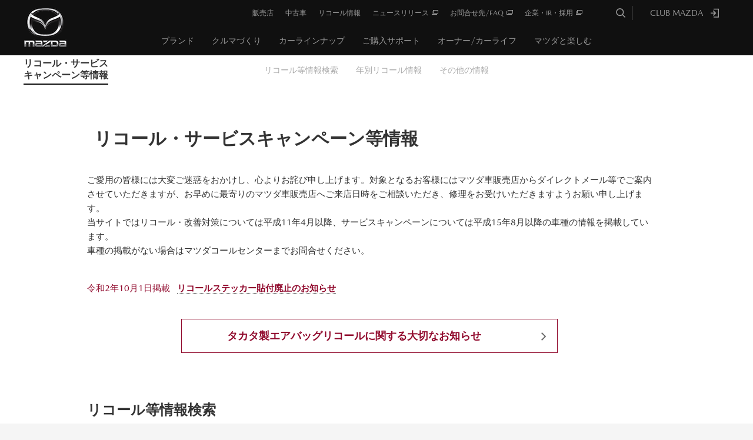

--- FILE ---
content_type: text/html; charset=utf-8
request_url: https://www2.mazda.co.jp/service/recall/?_ga=2.37878947.1243346160.1622342316-1416263795.1622342315
body_size: 15964
content:
<!DOCTYPE html>
<!--[if IEMobile 7 ]> <html class="ie iem7"><![endif]-->
<!--[if IE 8 ]> <html class="ie ie8"><![endif]-->
<!--[if IE 9 ]> <html class="ie ie9"><![endif]-->
<!--[if (gt IE 9)|(gt IEMobile 7)|!(IEMobile)|!(IE)]><!-->
<html>
<!--<![endif]-->
<head>
<meta http-equiv="X-UA-Compatible" content="IE=edge">
<meta http-equiv="Content-Type" content="text/html; charset=UTF-8" />
<!--[if lt IE 9]>
    <script type="text/javascript" src="//cdnjs.cloudflare.com/ajax/libs/html5shiv/3.7.2/html5shiv.min.js"></script>
    <script type="text/javascript" src="//cdnjs.cloudflare.com/ajax/libs/flot/0.8.3/excanvas.min.js"></script>
<![endif]-->
<meta name="viewport" content="width=device-width, initial-scale=1.0, maximum-scale=1, user-scalable=no">
<title>【MAZDA】リコール・サービスキャンペーン等情報</title>

<meta name="description" content="マツダ株式会社のリコールまたはサービスキャンペーン等の改善措置に関する情報をお知らせします。"/>
<meta name="keywords" content="マツダ,MAZDA,車,リコール" />
<meta name="og:title" content="【MAZDA】リコール・サービスキャンペーン等情報" />
<meta name="og:description" content="マツダ株式会社のリコールまたはサービスキャンペーン等の改善措置に関する情報をお知らせします。" />
<meta name="og:image" content="/common/img/ogimg.jpg"/>
<link rel="apple-touch-icon" href="/common/img/Mazda64.png">
<link rel="icon" href="/common/img/Mazda16.png">
<!--[if IE]><link rel="shortcut icon" href="http://www.mazda.co.jp/styles/images/favicon.ico"><![endif]-->
<!-- or, set /favicon.ico for IE10 win -->
<meta name="msapplication-TileColor" content="#373e43">
<meta name="msapplication-TileImage" content="/common/img/Mazda64.png">
<link rel="icon" href="/favicon.ico">


<link href="/common/css/core.css" rel="stylesheet"/>
<link href="/common/css/additional.css" rel="stylesheet" />
<link href="/common/css/sp_additional.css" rel="stylesheet" />

<link href="/service/recall/resource/css/base.css" rel="stylesheet"/>

<!-- 2019 renewal -->
<link href="/common/css/mdp.css" rel="stylesheet" type="text/css" />
<link href="/common/css/mzd_template.css" rel="stylesheet" type="text/css" />
<!-- /2019 renewal -->
<script src="/common/js/lib/jquery/1.11.1/jquery.min.js"></script>
<!-- 2019 renewal -->
<!--<script src="/common/js/core_api.js"></script>
<script src="/common/js/core.js"></script>-->
<script src="/common/js/headerfooter.js"></script>
<!-- /2019 renewal -->

<script src="/common/js/jquery.cookie.js"></script>
<script src="/service/recall/resource/js/base.js"></script>
<script type="text/javascript">
$(function() {

  //トップ
  //cookie チェック
  var cookie = '';
  if( $.cookie('accordion') && $.cookie('accordion') != null ){
     cookie = $.cookie('accordion');
  }

  //アコーディオンエリア
  //アコーディオンの開閉情報チェック
  $('.accordion_button').each(function(index) {
    if($.cookie('accordion') == null || cookie.indexOf('i' + index + 'i') == -1 ){
      $(this).next().hide();
    } else {
      //アコーディオンが開いている場合、opendクラスを追加
      $(this).addClass('opend');
      $(this).next().slideToggle();
      $(this).css('display' , 'none');
    }

    $(this).on('click',function() {
      //有効期間 10分
      var date = new Date();
      date.setTime( date.getTime() + ( 10 * 60 * 1000 ));

      //cookieにアコーディオンの開閉情報を登録
      $(this).addClass('opend');
      cookie += ( 'i' + index + 'i');
      $.cookie('accordion', cookie, {expires: date});
    });
  });
});
</script>
<script type="text/javascript" src="/common/js/head_add.js"></script>
<!-- Google Tag Manager -->
<script>(function(w,d,s,l,i){w[l]=w[l]||[];w[l].push({'gtm.start':new Date().getTime(),event:'gtm.js'});var f=d.getElementsByTagName(s)[0],j=d.createElement(s),dl=l!='dataLayer'?'&l='+l:'';j.async=true;j.src='https://www.googletagmanager.com/gtm.js?id='+i+dl;f.parentNode.insertBefore(j,f);})(window,document,'script','dataLayer','GTM-NW2MMCZ');</script>
<!-- End Google Tag Manager -->

                              <script>!function(a){var e="https://s.go-mpulse.net/boomerang/",t="addEventListener";if("True"=="True")a.BOOMR_config=a.BOOMR_config||{},a.BOOMR_config.PageParams=a.BOOMR_config.PageParams||{},a.BOOMR_config.PageParams.pci=!0,e="https://s2.go-mpulse.net/boomerang/";if(window.BOOMR_API_key="KTUFM-5NRWH-QS6S2-VWKPB-65SDR",function(){function n(e){a.BOOMR_onload=e&&e.timeStamp||(new Date).getTime()}if(!a.BOOMR||!a.BOOMR.version&&!a.BOOMR.snippetExecuted){a.BOOMR=a.BOOMR||{},a.BOOMR.snippetExecuted=!0;var i,_,o,r=document.createElement("iframe");if(a[t])a[t]("load",n,!1);else if(a.attachEvent)a.attachEvent("onload",n);r.src="javascript:void(0)",r.title="",r.role="presentation",(r.frameElement||r).style.cssText="width:0;height:0;border:0;display:none;",o=document.getElementsByTagName("script")[0],o.parentNode.insertBefore(r,o);try{_=r.contentWindow.document}catch(O){i=document.domain,r.src="javascript:var d=document.open();d.domain='"+i+"';void(0);",_=r.contentWindow.document}_.open()._l=function(){var a=this.createElement("script");if(i)this.domain=i;a.id="boomr-if-as",a.src=e+"KTUFM-5NRWH-QS6S2-VWKPB-65SDR",BOOMR_lstart=(new Date).getTime(),this.body.appendChild(a)},_.write("<bo"+'dy onload="document._l();">'),_.close()}}(),"".length>0)if(a&&"performance"in a&&a.performance&&"function"==typeof a.performance.setResourceTimingBufferSize)a.performance.setResourceTimingBufferSize();!function(){if(BOOMR=a.BOOMR||{},BOOMR.plugins=BOOMR.plugins||{},!BOOMR.plugins.AK){var e=""=="true"?1:0,t="",n="cj23hwyxyktf22lrxzua-f-b24ebe611-clientnsv4-s.akamaihd.net",i="false"=="true"?2:1,_={"ak.v":"39","ak.cp":"730785","ak.ai":parseInt("474383",10),"ak.ol":"0","ak.cr":8,"ak.ipv":4,"ak.proto":"h2","ak.rid":"345a42fe","ak.r":51208,"ak.a2":e,"ak.m":"b","ak.n":"essl","ak.bpcip":"18.117.179.0","ak.cport":53532,"ak.gh":"23.209.83.9","ak.quicv":"","ak.tlsv":"tls1.3","ak.0rtt":"","ak.0rtt.ed":"","ak.csrc":"-","ak.acc":"","ak.t":"1769061992","ak.ak":"hOBiQwZUYzCg5VSAfCLimQ==mBnpVbF3SeKLKEm0IneV7mioTBqMude2QJNVfryepjzKIxUbDbePuy9Dm7Q+cbwtqVera4FYDEvr3gaKalCiC3UwsLFBAHQDmZnVIj1J9o6NMUVGL+3xBF1ckDvRX0s6pi6FOr1ygVemZQ+liNhzfv6aTujKK8wAIPAZWcBPQo72GUwEJ0/U7ZYZXc4IrgCvE/nIOphv9RZltNjBVuYA7V24GBEPUBgSlH7IdGDUdvixf4gkoYjHyYaPvCvpTUuh3RvcBcTg3L3X4xPzCeo0Lp3oimwPjBaBxxCAX14ZCgvtNyn8ldZZukj4oLvojBS8RjFHZwlUbZxo/KwsuhKm0wijZrXZrStgA6T0jL7DnnPcev9haPA8TfMvHgTLe0DvQTMkevwqnalHwEM8j16dfAp3n4+OGBoOO5QPksTfNCc=","ak.pv":"31","ak.dpoabenc":"","ak.tf":i};if(""!==t)_["ak.ruds"]=t;var o={i:!1,av:function(e){var t="http.initiator";if(e&&(!e[t]||"spa_hard"===e[t]))_["ak.feo"]=void 0!==a.aFeoApplied?1:0,BOOMR.addVar(_)},rv:function(){var a=["ak.bpcip","ak.cport","ak.cr","ak.csrc","ak.gh","ak.ipv","ak.m","ak.n","ak.ol","ak.proto","ak.quicv","ak.tlsv","ak.0rtt","ak.0rtt.ed","ak.r","ak.acc","ak.t","ak.tf"];BOOMR.removeVar(a)}};BOOMR.plugins.AK={akVars:_,akDNSPreFetchDomain:n,init:function(){if(!o.i){var a=BOOMR.subscribe;a("before_beacon",o.av,null,null),a("onbeacon",o.rv,null,null),o.i=!0}return this},is_complete:function(){return!0}}}}()}(window);</script></head>
<body class="ja" data-lang="ja" data-culture-code="ja">

<!-- Google Tag Manager (noscript) -->
<noscript><iframe src="https://www.googletagmanager.com/ns.html?id=GTM-NW2MMCZ" height="0" width="0" style="display:none;visibility:hidden"></iframe></noscript>
<!-- End Google Tag Manager (noscript) -->
<!-- ヘッダー -->
<!-- header -->
<div id="headerArea">
    <script type="text/javascript">
      <!--
        writeHeader();
      //-->
    </script>
</div>
<!-- /header -->

<div class="main-content" data-market="jp">

<!-- サブナビ -->
<div class="StandardPage__navigation"><div id="react_XSmP3kSZZEGWHqKyq3eiUA"><div data-radium="true" data-reactroot=""></div></div></div>
<!-- /サブナビ -->

<!-- コンテンツ -->

<div class="light">
<div class="container page-title-container">
<div class="layout">
<h1>リコール・サービスキャンペーン等情報</h1>
</div>
</div>
</div>

<div class="main">
<div class="layout light">
<div class="container">

<article>

<div class="contentBlock">
<p>ご愛用の皆様には大変ご迷惑をおかけし、心よりお詫び申し上げます。対象となるお客様にはマツダ車販売店からダイレクトメール等でご案内させていただきますが、お早めに最寄りのマツダ車販売店へご来店日時をご相談いただき、修理をお受けいただきますようお願い申し上げます。<br>当サイトではリコール・改善対策については平成11年4月以降、サービスキャンペーンについては平成15年8月以降の車種の情報を掲載しています。<br>車種の掲載がない場合はマツダコールセンターまでお問合せください。
</p>
<p>
  <span style="color:#910a2d;">令和2年10月1日掲載&nbsp;&nbsp;&nbsp;</span><a href="/service/recall/oa/20200917001/" style="color:#910a2d; font-weight:bold;">リコールステッカー貼付廃止のお知らせ</a>
</p>
<div class="index_noticeArea">
<ul>
<li><a href="/service/recall/oa/20170918004/">タカタ製エアバッグリコールに関する大切なお知らせ</a></li>
</ul>
</div>
</div>

<section class="contentBlock">
<h2>リコール等情報検索</h2>
<div class="index_searchArea">
<p>お客様のおクルマの車台番号を入力いただくことでリコール・改善対策・サービスキャンペーンの対象となっているかどうか、対策の実施状況をご確認いただけます。 </p>
<p class="search_button margin-bottom-0"><a href="/service/recall/vsearch">車台番号で検索</a></p>
</div>
</section>

<section class="contentBlock">
<h2>最新リコール・改善対策情報</h2>
<ul class='recall_listArea'>
<li>
<div class='list_left'><span class='list_date'>令和07年9月25日届出</span></div>
<div class='list_right'><span class='list_text'><a href='/service/recall/ra/20250922001/'>ロードスターのリコールについて</a></span></div>
</li>
<li>
<div class='list_left'><span class='list_date'>令和07年6月12日届出</span></div>
<div class='list_right'><span class='list_text'><a href='/service/recall/ra/20250609001/'>タイタンのリコールについて</a></span></div>
</li>
<li>
<div class='list_left'><span class='list_date'>令和07年5月22日届出</span></div>
<div class='list_right'><span class='list_text'><a href='/service/recall/ra/20250520001/'>MAZDA  ROADSTERのリコールについて</a></span></div>
</li>
</ul>
<dl class='accordion_buttonArea'>
<dt class='accordion_button'>もっと見る</dt>
<dd class='accordion_hideArea' style='display:none;'>
<ul class='recall_listArea'>
<li>
<div class='list_left'><span class='list_date'>令和07年5月15日届出</span></div>
<div class='list_right'><span class='list_text'><a href='/service/recall/ra/20250512001/'>MX-30のリコールについて</a></span></div>
</li>
<li>
<div class='list_left'><span class='list_date'>令和07年4月3日届出</span></div>
<div class='list_right'><span class='list_text'><a href='/service/recall/ra/20250326005/'>フレアワゴンのリコールについて</a></span></div>
</li>
<li>
<div class='list_left'><span class='list_date'>令和06年12月12日届出</span></div>
<div class='list_right'><span class='list_text'><a href='/service/recall/ra/20241209001/'>MAZDA  ROADSTERのリコールについて</a></span></div>
</li>
<li>
<div class='list_left'><span class='list_date'>令和06年10月31日届出</span></div>
<div class='list_right'><span class='list_text'><a href='/service/recall/ra/20241029002/'>CX-60のリコールについて(2)</a></span></div>
</li>
<li>
<div class='list_left'><span class='list_date'>令和06年10月31日届出</span></div>
<div class='list_right'><span class='list_text'><a href='/service/recall/ra/20241029001/'>CX-60のリコールについて(1)</a></span></div>
</li>
<li>
<div class='list_left'><span class='list_date'>令和06年10月24日届出</span></div>
<div class='list_right'><span class='list_text'><a href='/service/recall/ra/20241021001/'>タイタンのリコールについて</a></span></div>
</li>
<li>
<div class='list_left'><span class='list_date'>令和06年10月3日届出</span></div>
<div class='list_right'><span class='list_text'><a href='/service/recall/ra/20241001001/'>フレアワゴン(福祉車両)のリコールについて</a></span></div>
</li>
<li>
<div class='list_left'><span class='list_date'>令和06年9月5日届出</span></div>
<div class='list_right'><span class='list_text'><a href='/service/recall/ra/20240902001/'>CX-5,CX-8のリコールについて</a></span></div>
</li>
<li>
<div class='list_left'><span class='list_date'>令和06年7月25日届出</span></div>
<div class='list_right'><span class='list_text'><a href='/service/recall/ra/20240722001/'>CX-60のリコールについて</a></span></div>
</li>
<li>
<div class='list_left'><span class='list_date'>令和06年7月5日届出</span></div>
<div class='list_right'><span class='list_text'><a href='/service/recall/ra/20240620001/'>ボンゴのリコールについて</a></span></div>
</li>
</ul>
<dl class='accordion_buttonArea'>
<dt class='accordion_button'>もっと見る</dt>
<dd class='accordion_hideArea' style='display:none;'>
<ul class='recall_listArea'>
<li>
<div class='list_left'><span class='list_date'>令和06年6月27日届出</span></div>
<div class='list_right'><span class='list_text'><a href='/service/recall/ra/20240624001/'>タイタンのリコールについて</a></span></div>
</li>
<li>
<div class='list_left'><span class='list_date'>令和06年6月13日届出</span></div>
<div class='list_right'><span class='list_text'><a href='/service/recall/ra/20240610001/'>フレアワゴンのリコールについて</a></span></div>
</li>
<li>
<div class='list_left'><span class='list_date'>令和06年5月16日届出</span></div>
<div class='list_right'><span class='list_text'><a href='/service/recall/ima/20240513002/'>CX-60の改善対策について</a></span></div>
</li>
<li>
<div class='list_left'><span class='list_date'>令和06年5月16日届出</span></div>
<div class='list_right'><span class='list_text'><a href='/service/recall/ra/20240513001/'>タイタンのリコールについて</a></span></div>
</li>
<li>
<div class='list_left'><span class='list_date'>令和06年5月16日届出</span></div>
<div class='list_right'><span class='list_text'><a href='/service/recall/ra/20240510001/'>CX-60のリコールについて</a></span></div>
</li>
<li>
<div class='list_left'><span class='list_date'>令和06年1月26日届出</span></div>
<div class='list_right'><span class='list_text'><a href='/service/recall/ra/20240110001/'>デミオ/MAZDA2、アクセラ/MAZDA3、CX-3、CX-5、CX-8、その他5車種のリコールについて</a></span></div>
</li>
<li>
<div class='list_left'><span class='list_date'>令和06年1月18日届出</span></div>
<div class='list_right'><span class='list_text'><a href='/service/recall/ra/20240112001/'>CX-60のリコールについて</a></span></div>
</li>
<li>
<div class='list_left'><span class='list_date'>令和05年11月30日届出</span></div>
<div class='list_right'><span class='list_text'><a href='/service/recall/ima/20231122001/'>MX-30 SeDVの改善対策について</a></span></div>
</li>
<li>
<div class='list_left'><span class='list_date'>令和05年11月2日届出</span></div>
<div class='list_right'><span class='list_text'><a href='/service/recall/ra/20231031001/'>ボンゴブローニイバンのリコールについて</a></span></div>
</li>
<li>
<div class='list_left'><span class='list_date'>令和05年10月26日届出</span></div>
<div class='list_right'><span class='list_text'><a href='/service/recall/ima/20231019001/'>CX-60の改善対策について</a></span></div>
</li>
</ul>
<dl class='accordion_buttonArea'>
<dt class='accordion_button'>もっと見る</dt>
<dd class='accordion_hideArea' style='display:none;'>
<ul class='recall_listArea'>
<li>
<div class='list_left'><span class='list_date'>令和05年10月26日届出</span></div>
<div class='list_right'><span class='list_text'><a href='/service/recall/ra/20231018001/'>CX-60,MAZDA3のリコールについて</a></span></div>
</li>
<li>
<div class='list_left'><span class='list_date'>令和05年8月31日届出</span></div>
<div class='list_right'><span class='list_text'><a href='/service/recall/ra/20230823001/'>スクラムのリコールについて</a></span></div>
</li>
<li>
<div class='list_left'><span class='list_date'>令和05年7月14日届出</span></div>
<div class='list_right'><span class='list_text'><a href='/service/recall/ima/20230711001/'>CX-3の改善対策について</a></span></div>
</li>
<li>
<div class='list_left'><span class='list_date'>令和05年6月15日届出</span></div>
<div class='list_right'><span class='list_text'><a href='/service/recall/ra/20230612001/'>CX-60のリコールについて</a></span></div>
</li>
<li>
<div class='list_left'><span class='list_date'>令和05年5月25日届出</span></div>
<div class='list_right'><span class='list_text'><a href='/service/recall/ra/20230523001/'>ボンゴブローニイバンのリコールについて</a></span></div>
</li>
<li>
<div class='list_left'><span class='list_date'>令和05年4月6日届出</span></div>
<div class='list_right'><span class='list_text'><a href='/service/recall/ra/20230331001/'>CX-60のリコールについて</a></span></div>
</li>
<li>
<div class='list_left'><span class='list_date'>令和05年3月31日届出</span></div>
<div class='list_right'><span class='list_text'><a href='/service/recall/ra/20230327001/'>スクラムのリコールについて</a></span></div>
</li>
<li>
<div class='list_left'><span class='list_date'>令和05年2月24日届出</span></div>
<div class='list_right'><span class='list_text'><a href='/service/recall/ra/20230215001/'>タイタンのリコールについて</a></span></div>
</li>
<li>
<div class='list_left'><span class='list_date'>令和04年12月23日届出</span></div>
<div class='list_right'><span class='list_text'><a href='/service/recall/ra/20221223001/'>キャロル、フレアクロスオーバーのリコールについて</a></span></div>
</li>
<li>
<div class='list_left'><span class='list_date'>令和04年12月1日届出</span></div>
<div class='list_right'><span class='list_text'><a href='/service/recall/ra/20221128001/'>タイタンのリコールについて</a></span></div>
</li>
</ul>
<dl class='accordion_buttonArea'>
<dt class='accordion_button'>もっと見る</dt>
<dd class='accordion_hideArea' style='display:none;'>
<ul class='recall_listArea'>
<li>
<div class='list_left'><span class='list_date'>令和04年11月25日届出</span></div>
<div class='list_right'><span class='list_text'><a href='/service/recall/ima/20221114001/'>MX-30(福祉車両)の改善対策について</a></span></div>
</li>
<li>
<div class='list_left'><span class='list_date'>令和04年11月24日届出</span></div>
<div class='list_right'><span class='list_text'><a href='/service/recall/ra/20221115002/'>タイタンのリコールについて</a></span></div>
</li>
<li>
<div class='list_left'><span class='list_date'>令和04年11月17日届出</span></div>
<div class='list_right'><span class='list_text'><a href='/service/recall/ra/20221115001/'>CX-60のリコールについて</a></span></div>
</li>
<li>
<div class='list_left'><span class='list_date'>令和04年9月22日届出</span></div>
<div class='list_right'><span class='list_text'><a href='/service/recall/ra/20220920001/'>CX-60のリコールについて</a></span></div>
</li>
<li>
<div class='list_left'><span class='list_date'>令和04年9月1日届出</span></div>
<div class='list_right'><span class='list_text'><a href='/service/recall/ra/20220824001/'>スクラムのリコールについて</a></span></div>
</li>
<li>
<div class='list_left'><span class='list_date'>令和04年7月28日届出</span></div>
<div class='list_right'><span class='list_text'><a href='/service/recall/ra/20220725001/'>スクラムのリコールについて</a></span></div>
</li>
<li>
<div class='list_left'><span class='list_date'>令和04年7月21日届出</span></div>
<div class='list_right'><span class='list_text'><a href='/service/recall/ra/20220714001/'>フレアクロスオーバーのリコールについて</a></span></div>
</li>
<li>
<div class='list_left'><span class='list_date'>令和04年4月14日届出</span></div>
<div class='list_right'><span class='list_text'><a href='/service/recall/ra/20220331001/'>タイタンのリコールについて</a></span></div>
</li>
<li>
<div class='list_left'><span class='list_date'>令和04年2月3日届出</span></div>
<div class='list_right'><span class='list_text'><a href='/service/recall/ra/20220131001/'>タイタンのリコールについて</a></span></div>
</li>
<li>
<div class='list_left'><span class='list_date'>令和03年12月16日届出</span></div>
<div class='list_right'><span class='list_text'><a href='/service/recall/ra/20211213001/'>スクラムのリコールについて</a></span></div>
</li>
</ul>
<dl class='accordion_buttonArea'>
<dt class='accordion_button'>もっと見る</dt>
<dd class='accordion_hideArea' style='display:none;'>
<ul class='recall_listArea'>
<li>
<div class='list_left'><span class='list_date'>令和03年12月2日届出</span></div>
<div class='list_right'><span class='list_text'><a href='/service/recall/ra/20211129001/'>ボンゴ、ボンゴブローニイのリコールについて</a></span></div>
</li>
<li>
<div class='list_left'><span class='list_date'>令和03年11月25日届出</span></div>
<div class='list_right'><span class='list_text'><a href='/service/recall/ra/20211118001/'>フレアクロスオーバー、フレアワゴンのリコールについて</a></span></div>
</li>
<li>
<div class='list_left'><span class='list_date'>令和03年11月12日届出</span></div>
<div class='list_right'><span class='list_text'><a href='/service/recall/ra/20211104001/'>デミオ、アクセラ、アテンザ、CX-3、CX-5、CX-8、ロードスター、マツダ教習車のリコールについて[訂正]</a></span></div>
</li>
<li>
<div class='list_left'><span class='list_date'>令和03年9月24日届出</span></div>
<div class='list_right'><span class='list_text'><a href='/service/recall/ra/20210915001/'>RX-8、アテンザのリコールについて</a></span></div>
</li>
<li>
<div class='list_left'><span class='list_date'>令和03年9月9日届出</span></div>
<div class='list_right'><span class='list_text'><a href='/service/recall/ra/20210902001/'>スクラムのリコールについて</a></span></div>
</li>
<li>
<div class='list_left'><span class='list_date'>令和03年7月15日届出</span></div>
<div class='list_right'><span class='list_text'><a href='/service/recall/ra/20210712001/'>タイタンのリコールについて</a></span></div>
</li>
<li>
<div class='list_left'><span class='list_date'>令和03年7月1日届出</span></div>
<div class='list_right'><span class='list_text'><a href='/service/recall/ra/20210629001/'>アクセラのリコールについて</a></span></div>
</li>
<li>
<div class='list_left'><span class='list_date'>令和03年5月20日届出</span></div>
<div class='list_right'><span class='list_text'><a href='/service/recall/ra/20210518001/'>ボンゴのリコールについて</a></span></div>
</li>
<li>
<div class='list_left'><span class='list_date'>令和03年5月14日届出</span></div>
<div class='list_right'><span class='list_text'><a href='/service/recall/ra/20210511001/'>フレアワゴン(福祉車両)のリコールについて</a></span></div>
</li>
<li>
<div class='list_left'><span class='list_date'>令和03年4月8日届出</span></div>
<div class='list_right'><span class='list_text'><a href='/service/recall/ra/20210323001/'>MX-30のリコールについて</a></span></div>
</li>
</ul>
<dl class='accordion_buttonArea'>
<dt class='accordion_button'>もっと見る</dt>
<dd class='accordion_hideArea' style='display:none;'>
<ul class='recall_listArea'>
<li>
<div class='list_left'><span class='list_date'>令和03年4月1日届出</span></div>
<div class='list_right'><span class='list_text'><a href='/service/recall/ra/20210329001/'>フレア、フレアクロスオーバーのリコールについて</a></span></div>
</li>
<li>
<div class='list_left'><span class='list_date'>令和03年3月19日届出</span></div>
<div class='list_right'><span class='list_text'><a href='/service/recall/ra/20210317001/'>タイタンのリコールについて</a></span></div>
</li>
<li>
<div class='list_left'><span class='list_date'>令和03年2月18日届出</span></div>
<div class='list_right'><span class='list_text'><a href='/service/recall/ima/20210205001/'>CX-30の改善対策について</a></span></div>
</li>
<li>
<div class='list_left'><span class='list_date'>令和03年1月21日届出</span></div>
<div class='list_right'><span class='list_text'><a href='/service/recall/ra/20210119001/'>フレアクロスオーバーのリコールについて</a></span></div>
</li>
<li>
<div class='list_left'><span class='list_date'>令和02年12月10日届出</span></div>
<div class='list_right'><span class='list_text'><a href='/service/recall/ima/20201208002/'>MAZDA3の改善対策について</a></span></div>
</li>
<li>
<div class='list_left'><span class='list_date'>令和02年12月10日届出</span></div>
<div class='list_right'><span class='list_text'><a href='/service/recall/ra/20201208001/'>MAZDA3のリコールについて</a></span></div>
</li>
<li>
<div class='list_left'><span class='list_date'>令和02年12月3日届出</span></div>
<div class='list_right'><span class='list_text'><a href='/service/recall/ra/20201130001/'>アクセラハイブリッドのリコールについて</a></span></div>
</li>
<li>
<div class='list_left'><span class='list_date'>令和02年11月19日届出</span></div>
<div class='list_right'><span class='list_text'><a href='/service/recall/ima/20201116003/'>フレアクロスオーバーの改善対策について</a></span></div>
</li>
<li>
<div class='list_left'><span class='list_date'>令和02年11月19日届出</span></div>
<div class='list_right'><span class='list_text'><a href='/service/recall/ra/20201116002/'>フレアクロスオーバーのリコールについて</a></span></div>
</li>
<li>
<div class='list_left'><span class='list_date'>令和02年11月19日届出</span></div>
<div class='list_right'><span class='list_text'><a href='/service/recall/ra/20201116001/'>キャロル、フレア、フレアワゴンのリコールについて</a></span></div>
</li>
</ul>
<dl class='accordion_buttonArea'>
<dt class='accordion_button'>もっと見る</dt>
<dd class='accordion_hideArea' style='display:none;'>
<ul class='recall_listArea'>
<li>
<div class='list_left'><span class='list_date'>令和02年10月15日届出</span></div>
<div class='list_right'><span class='list_text'><a href='/service/recall/ra/20201009002/'>CX-30のリコールについて</a></span></div>
</li>
<li>
<div class='list_left'><span class='list_date'>令和02年10月8日届出</span></div>
<div class='list_right'><span class='list_text'><a href='/service/recall/ra/20201005001/'>スクラムのリコールについて</a></span></div>
</li>
<li>
<div class='list_left'><span class='list_date'>令和02年10月1日届出</span></div>
<div class='list_right'><span class='list_text'><a href='/service/recall/ra/20200928003/'>AZ-オフロードのリコールについて</a></span></div>
</li>
<li>
<div class='list_left'><span class='list_date'>令和02年6月25日届出</span></div>
<div class='list_right'><span class='list_text'><a href='/service/recall/ra/20200622001/'>フレア、フレアワゴン、フレアクロスオーバーのリコールについて</a></span></div>
</li>
<li>
<div class='list_left'><span class='list_date'>令和02年6月18日届出</span></div>
<div class='list_right'><span class='list_text'><a href='/service/recall/ra/20200616003/'>フレア、フレアワゴンのリコールについて</a></span></div>
</li>
<li>
<div class='list_left'><span class='list_date'>令和02年6月18日届出</span></div>
<div class='list_right'><span class='list_text'><a href='/service/recall/ra/20200616002/'>キャロル、フレア、フレアワゴン、フレアクロスオーバーのリコールについて</a></span></div>
</li>
<li>
<div class='list_left'><span class='list_date'>令和02年3月19日届出</span></div>
<div class='list_right'><span class='list_text'><a href='/service/recall/ra/20200316001/'>アクセラ、アテンザ、CX-5のリコールについて</a></span></div>
</li>
<li>
<div class='list_left'><span class='list_date'>令和02年3月17日届出</span></div>
<div class='list_right'><span class='list_text'><a href='/service/recall/ra/20200313001/'>フレアクロスオーバーのリコールについて</a></span></div>
</li>
<li>
<div class='list_left'><span class='list_date'>令和02年2月6日届出</span></div>
<div class='list_right'><span class='list_text'><a href='/service/recall/ra/20200203001/'>CX-5のリコールについて</a></span></div>
</li>
<li>
<div class='list_left'><span class='list_date'>令和02年1月30日届出</span></div>
<div class='list_right'><span class='list_text'><a href='/service/recall/ra/20200128001/'>プロシードレバンテのリコールについて</a></span></div>
</li>
</ul>
<dl class='accordion_buttonArea'>
<dt class='accordion_button'>もっと見る</dt>
<dd class='accordion_hideArea' style='display:none;'>
<ul class='recall_listArea'>
<li>
<div class='list_left'><span class='list_date'>令和02年1月30日届出</span></div>
<div class='list_right'><span class='list_text'><a href='/service/recall/ra/20200124001/'>タイタンのリコールについて</a></span></div>
</li>
<li>
<div class='list_left'><span class='list_date'>令和02年1月30日届出</span></div>
<div class='list_right'><span class='list_text'><a href='/service/recall/ra/20200122001/'>ユーノス800、ミレーニアのリコールについて</a></span></div>
</li>
<li>
<div class='list_left'><span class='list_date'>令和元年12月19日届出</span></div>
<div class='list_right'><span class='list_text'><a href='/service/recall/ra/20191217002/'>MAZDA3、CX-30のリコールについて</a></span></div>
</li>
<li>
<div class='list_left'><span class='list_date'>令和元年12月19日届出</span></div>
<div class='list_right'><span class='list_text'><a href='/service/recall/ima/20191217001/'>MAZDA3、CX-30の改善対策について</a></span></div>
</li>
<li>
<div class='list_left'><span class='list_date'>令和元年11月21日届出</span></div>
<div class='list_right'><span class='list_text'><a href='/service/recall/ra/20191119002/'>フレアワゴンのリコールについて (2)</a></span></div>
</li>
<li>
<div class='list_left'><span class='list_date'>令和元年11月21日届出</span></div>
<div class='list_right'><span class='list_text'><a href='/service/recall/ra/20191119001/'>フレアワゴンのリコールについて (1)</a></span></div>
</li>
<li>
<div class='list_left'><span class='list_date'>令和元年10月31日届出</span></div>
<div class='list_right'><span class='list_text'><a href='/service/recall/ra/20191029002/'>アテンザのリコールについて [訂正]</a></span></div>
</li>
<li>
<div class='list_left'><span class='list_date'>令和元年10月31日届出</span></div>
<div class='list_right'><span class='list_text'><a href='/service/recall/ra/20191029001/'>RX-8、アテンザのリコールについて [訂正]</a></span></div>
</li>
<li>
<div class='list_left'><span class='list_date'>令和元年10月17日届出</span></div>
<div class='list_right'><span class='list_text'><a href='/service/recall/ra/20191014001/'>ファミリアバンのリコールについて</a></span></div>
</li>
<li>
<div class='list_left'><span class='list_date'>令和元年10月3日届出</span></div>
<div class='list_right'><span class='list_text'><a href='/service/recall/ra/20191001001/'>キャロルのリコールについて</a></span></div>
</li>
</ul>
<dl class='accordion_buttonArea'>
<dt class='accordion_button'>もっと見る</dt>
<dd class='accordion_hideArea' style='display:none;'>
<ul class='recall_listArea'>
<li>
<div class='list_left'><span class='list_date'>令和元年9月26日届出</span></div>
<div class='list_right'><span class='list_text'><a href='/service/recall/ra/20190924001/'>ファミリアバンのリコールについて</a></span></div>
</li>
<li>
<div class='list_left'><span class='list_date'>令和元年8月29日届出</span></div>
<div class='list_right'><span class='list_text'><a href='/service/recall/ra/20190826001/'>フレアワゴン、フレア、キャロル、スクラムのリコールについて</a></span></div>
</li>
<li>
<div class='list_left'><span class='list_date'>令和元年7月25日届出</span></div>
<div class='list_right'><span class='list_text'><a href='/service/recall/ra/20190723001/'>MAZDA3のリコールについて</a></span></div>
</li>
<li>
<div class='list_left'><span class='list_date'>令和元年7月1日届出</span></div>
<div class='list_right'><span class='list_text'><a href='/service/recall/ra/20190628001/'>フレア、フレアクロスオーバー、スクラムのリコールについて</a></span></div>
</li>
<li>
<div class='list_left'><span class='list_date'>令和元年6月27日届出</span></div>
<div class='list_right'><span class='list_text'><a href='/service/recall/ra/20190621002/'>ロードスターのリコールについて</a></span></div>
</li>
<li>
<div class='list_left'><span class='list_date'>令和元年6月27日届出</span></div>
<div class='list_right'><span class='list_text'><a href='/service/recall/ra/20190621001/'>CX-5、アテンザのリコールについて</a></span></div>
</li>
<li>
<div class='list_left'><span class='list_date'>平成31年4月18日届出</span></div>
<div class='list_right'><span class='list_text'><a href='/service/recall/ra/20190416002/'>フレア、フレアクロスオーバー、キャロル、フレアワゴン、スクラムのリコールについて</a></span></div>
</li>
<li>
<div class='list_left'><span class='list_date'>平成31年4月4日届出</span></div>
<div class='list_right'><span class='list_text'><a href='/service/recall/ra/20190329001/'>アクセラのリコールについて</a></span></div>
</li>
<li>
<div class='list_left'><span class='list_date'>平成31年2月21日届出</span></div>
<div class='list_right'><span class='list_text'><a href='/service/recall/ra/20190218001/'>フレアワゴンのリコールについて</a></span></div>
</li>
<li>
<div class='list_left'><span class='list_date'>平成31年1月31日届出</span></div>
<div class='list_right'><span class='list_text'><a href='/service/recall/ra/20190129001/'>ロードスターのリコールについて</a></span></div>
</li>
</ul>
<dl class='accordion_buttonArea'>
<dt class='accordion_button'>もっと見る</dt>
<dd class='accordion_hideArea' style='display:none;'>
<ul class='recall_listArea'>
<li>
<div class='list_left'><span class='list_date'>平成31年1月24日届出</span></div>
<div class='list_right'><span class='list_text'><a href='/service/recall/ra/20190121002/'>キャロルのリコールについて</a></span></div>
</li>
<li>
<div class='list_left'><span class='list_date'>平成30年11月29日届出</span></div>
<div class='list_right'><span class='list_text'><a href='/service/recall/ra/20181127002/'>タイタンのリコールについて</a></span></div>
</li>
<li>
<div class='list_left'><span class='list_date'>平成30年11月15日届出</span></div>
<div class='list_right'><span class='list_text'><a href='/service/recall/ra/20181113002/'>フレアのリコールについて</a></span></div>
</li>
<li>
<div class='list_left'><span class='list_date'>平成30年11月15日届出</span></div>
<div class='list_right'><span class='list_text'><a href='/service/recall/ra/20181113001/'>キャロル、フレア、フレアワゴン、フレアクロスオーバーのリコールについて</a></span></div>
</li>
<li>
<div class='list_left'><span class='list_date'>平成30年11月15日届出</span></div>
<div class='list_right'><span class='list_text'><a href='/service/recall/ra/20181112001/'>キャロル、フレア、フレアワゴンのリコールについて</a></span></div>
</li>
<li>
<div class='list_left'><span class='list_date'>平成30年11月8日届出</span></div>
<div class='list_right'><span class='list_text'><a href='/service/recall/ra/20181029002/'>アクセラ、アテンザ、CX-5、CX-8のリコールについて</a></span></div>
</li>
<li>
<div class='list_left'><span class='list_date'>平成30年11月8日届出</span></div>
<div class='list_right'><span class='list_text'><a href='/service/recall/ra/20181018001/'>アクセラ、アテンザ、CX-5のリコールについて</a></span></div>
</li>
<li>
<div class='list_left'><span class='list_date'>平成30年11月1日届出</span></div>
<div class='list_right'><span class='list_text'><a href='/service/recall/ra/20181026003/'>スクラムバンのリコールについて</a></span></div>
</li>
<li>
<div class='list_left'><span class='list_date'>平成30年10月5日届出</span></div>
<div class='list_right'><span class='list_text'><a href='/service/recall/ra/20181002001/'>アクセラハイブリッドのリコールについて</a></span></div>
</li>
<li>
<div class='list_left'><span class='list_date'>平成30年9月6日届出</span></div>
<div class='list_right'><span class='list_text'><a href='/service/recall/ra/20180903001/'>ファミリアバンのリコールについて</a></span></div>
</li>
</ul>
<dl class='accordion_buttonArea'>
<dt class='accordion_button'>もっと見る</dt>
<dd class='accordion_hideArea' style='display:none;'>
<ul class='recall_listArea'>
<li>
<div class='list_left'><span class='list_date'>平成30年7月12日届出</span></div>
<div class='list_right'><span class='list_text'><a href='/service/recall/ra/20180710003/'>アクセラのリコールについて</a></span></div>
</li>
<li>
<div class='list_left'><span class='list_date'>平成30年7月12日届出</span></div>
<div class='list_right'><span class='list_text'><a href='/service/recall/ra/20180710002/'>CX-5の予見性リコールについて</a></span></div>
</li>
<li>
<div class='list_left'><span class='list_date'>平成30年7月12日届出</span></div>
<div class='list_right'><span class='list_text'><a href='/service/recall/ima/20180710001/'>デミオの改善対策について</a></span></div>
</li>
<li>
<div class='list_left'><span class='list_date'>平成30年7月5日届出</span></div>
<div class='list_right'><span class='list_text'><a href='/service/recall/ra/20180703001/'>デミオ、CX-3、ロードスターのリコールについて</a></span></div>
</li>
<li>
<div class='list_left'><span class='list_date'>平成30年6月28日届出</span></div>
<div class='list_right'><span class='list_text'><a href='/service/recall/ra/20180621002/'>CX-7、アテンザのリコールについて</a></span></div>
</li>
<li>
<div class='list_left'><span class='list_date'>平成30年6月28日届出</span></div>
<div class='list_right'><span class='list_text'><a href='/service/recall/ra/20180621001/'>デミオ、ボンゴのリコールについて</a></span></div>
</li>
<li>
<div class='list_left'><span class='list_date'>平成30年6月22日届出</span></div>
<div class='list_right'><span class='list_text'><a href='/service/recall/ra/20180619001/'>タイタン、ボンゴのリコールについて</a></span></div>
</li>
<li>
<div class='list_left'><span class='list_date'>平成30年6月14日届出</span></div>
<div class='list_right'><span class='list_text'><a href='/service/recall/ra/20180612001/'>CX-8、CX-5のリコールについて</a></span></div>
</li>
<li>
<div class='list_left'><span class='list_date'>平成30年6月7日届出</span></div>
<div class='list_right'><span class='list_text'><a href='/service/recall/ra/20180605001/'>CX-5のリコールについて</a></span></div>
</li>
<li>
<div class='list_left'><span class='list_date'>平成30年6月7日届出</span></div>
<div class='list_right'><span class='list_text'><a href='/service/recall/ra/20180604002/'>ボンゴのリコールについて</a></span></div>
</li>
</ul>
<dl class='accordion_buttonArea'>
<dt class='accordion_button'>もっと見る</dt>
<dd class='accordion_hideArea' style='display:none;'>
<ul class='recall_listArea'>
<li>
<div class='list_left'><span class='list_date'>平成30年6月7日届出</span></div>
<div class='list_right'><span class='list_text'><a href='/service/recall/ra/20180604001/'>キャロルのリコールについて</a></span></div>
</li>
<li>
<div class='list_left'><span class='list_date'>平成30年4月13日届出</span></div>
<div class='list_right'><span class='list_text'><a href='/service/recall/ra/20180410002/'>CX-5、アテンザのリコールについて</a></span></div>
</li>
<li>
<div class='list_left'><span class='list_date'>平成30年3月15日届出</span></div>
<div class='list_right'><span class='list_text'><a href='/service/recall/ra/20180312001/'>フレアワゴン(福祉車両)のリコールについて</a></span></div>
</li>
<li>
<div class='list_left'><span class='list_date'>平成30年3月8日届出</span></div>
<div class='list_right'><span class='list_text'><a href='/service/recall/ra/20180305001/'>CX-8のリコールについて</a></span></div>
</li>
<li>
<div class='list_left'><span class='list_date'>平成30年2月1日届出</span></div>
<div class='list_right'><span class='list_text'><a href='/service/recall/ra/20180129002/'>デミオ、CX-3、アクセラの予見性リコールについて (2)</a></span></div>
</li>
<li>
<div class='list_left'><span class='list_date'>平成30年2月1日届出</span></div>
<div class='list_right'><span class='list_text'><a href='/service/recall/ra/20180129001/'>デミオ、CX-3、アクセラのリコールについて (1) [訂正]</a></span></div>
</li>
<li>
<div class='list_left'><span class='list_date'>平成30年2月1日届出</span></div>
<div class='list_right'><span class='list_text'><a href='/service/recall/ra/20180126001/'>タイタンのリコールについて</a></span></div>
</li>
<li>
<div class='list_left'><span class='list_date'>平成30年1月18日届出</span></div>
<div class='list_right'><span class='list_text'><a href='/service/recall/ra/20180115001/'>AZ-ワゴン、キャロルのリコールについて</a></span></div>
</li>
<li>
<div class='list_left'><span class='list_date'>平成29年11月30日届出</span></div>
<div class='list_right'><span class='list_text'><a href='/service/recall/ra/20171128002/'>タイタンのリコールについて(2)</a></span></div>
</li>
<li>
<div class='list_left'><span class='list_date'>平成29年11月30日届出</span></div>
<div class='list_right'><span class='list_text'><a href='/service/recall/ra/20171128001/'>タイタンのリコールについて(1)</a></span></div>
</li>
</ul>
<dl class='accordion_buttonArea'>
<dt class='accordion_button'>もっと見る</dt>
<dd class='accordion_hideArea' style='display:none;'>
<ul class='recall_listArea'>
<li>
<div class='list_left'><span class='list_date'>平成29年11月24日届出</span></div>
<div class='list_right'><span class='list_text'><a href='/service/recall/ra/20171122001/'>AZ-ワゴン、キャロルのリコールについて</a></span></div>
</li>
<li>
<div class='list_left'><span class='list_date'>平成29年10月25日届出</span></div>
<div class='list_right'><span class='list_text'><a href='/service/recall/ra/20171026001/'>ファミリアバンのリコールについて</a></span></div>
</li>
<li>
<div class='list_left'><span class='list_date'>平成29年10月6日届出</span></div>
<div class='list_right'><span class='list_text'><a href='/service/recall/ra/20171006001/'>ファミリアバンのリコールについて</a></span></div>
</li>
<li>
<div class='list_left'><span class='list_date'>平成29年9月28日届出</span></div>
<div class='list_right'><span class='list_text'><a href='/service/recall/ra/20170928002/'>フレアワゴンのリコールについて</a></span></div>
</li>
<li>
<div class='list_left'><span class='list_date'>平成29年9月21日届出</span></div>
<div class='list_right'><span class='list_text'><a href='/service/recall/ra/20170928001/'>キャロルのリコールについて</a></span></div>
</li>
<li>
<div class='list_left'><span class='list_date'>平成29年7月27日届出</span></div>
<div class='list_right'><span class='list_text'><a href='/service/recall/ra/20170727001/'>ボンゴのリコールについて</a></span></div>
</li>
<li>
<div class='list_left'><span class='list_date'>平成29年7月20日届出</span></div>
<div class='list_right'><span class='list_text'><a href='/service/recall/ra/20170720001/'>キャロルのリコールについて</a></span></div>
</li>
<li>
<div class='list_left'><span class='list_date'>平成29年7月6日届出</span></div>
<div class='list_right'><span class='list_text'><a href='/service/recall/ra/20170706109/'>フレアのリコールについて</a></span></div>
</li>
<li>
<div class='list_left'><span class='list_date'>平成29年6月22日届出</span></div>
<div class='list_right'><span class='list_text'><a href='/service/recall/ra/20170616109/'>アテンザ､アクセラのリコールについて</a></span></div>
</li>
<li>
<div class='list_left'><span class='list_date'>平成29年6月1日届出</span></div>
<div class='list_right'><span class='list_text'><a href='/service/recall/ra/20170601106/'>RX-8のリコールについて (1)</a></span></div>
</li>
</ul>
<dl class='accordion_buttonArea'>
<dt class='accordion_button'>もっと見る</dt>
<dd class='accordion_hideArea' style='display:none;'>
<ul class='recall_listArea'>
<li>
<div class='list_left'><span class='list_date'>平成29年6月1日届出</span></div>
<div class='list_right'><span class='list_text'><a href='/service/recall/ra/20170531107/'>RX-8のリコールについて (2)</a></span></div>
</li>
<li>
<div class='list_left'><span class='list_date'>平成29年5月18日届出</span></div>
<div class='list_right'><span class='list_text'><a href='/service/recall/ra/20170515107/'>アクセラ(教習車)のリコールについて</a></span></div>
</li>
<li>
<div class='list_left'><span class='list_date'>平成29年4月13日届出</span></div>
<div class='list_right'><span class='list_text'><a href='/service/recall/ra/20170411107/'>デミオのリコールについて</a></span></div>
</li>
<li>
<div class='list_left'><span class='list_date'>平成29年4月6日届出</span></div>
<div class='list_right'><span class='list_text'><a href='/service/recall/ra/20170330109/'>CX-5のリコールについて</a></span></div>
</li>
<li>
<div class='list_left'><span class='list_date'>平成29年3月16日届出</span></div>
<div class='list_right'><span class='list_text'><a href='/service/recall/ra/20170313107/'>CX-5のリコールについて</a></span></div>
</li>
<li>
<div class='list_left'><span class='list_date'>平成29年3月3日届出</span></div>
<div class='list_right'><span class='list_text'><a href='/service/recall/ra/20170307107/'>キャロルのリコールについて</a></span></div>
</li>
<li>
<div class='list_left'><span class='list_date'>平成29年2月23日届出</span></div>
<div class='list_right'><span class='list_text'><a href='/service/recall/ra/20170222107/'>AZワゴン､キャロル､スピアーノのリコールについて</a></span></div>
</li>
<li>
<div class='list_left'><span class='list_date'>平成29年2月23日届出</span></div>
<div class='list_right'><span class='list_text'><a href='/service/recall/ra/20170217107/'>CX-5、アクセラ、アテンザのリコールについて</a></span></div>
</li>
<li>
<div class='list_left'><span class='list_date'>平成29年2月16日届出</span></div>
<div class='list_right'><span class='list_text'><a href='/service/recall/ra/20170214107/'>CX-5の予見性リコールについて</a></span></div>
</li>
<li>
<div class='list_left'><span class='list_date'>平成29年2月9日届出</span></div>
<div class='list_right'><span class='list_text'><a href='/service/recall/ra/20170208107/'>デミオ、アクセラ、アテンザ、ビアンテのリコールについて</a></span></div>
</li>
</ul>
<dl class='accordion_buttonArea'>
<dt class='accordion_button'>もっと見る</dt>
<dd class='accordion_hideArea' style='display:none;'>
<ul class='recall_listArea'>
<li>
<div class='list_left'><span class='list_date'>平成28年12月22日届出</span></div>
<div class='list_right'><span class='list_text'><a href='/service/recall/ra/20161220107/'>アクセラ、アテンザ、プレマシーのリコールについて</a></span></div>
</li>
<li>
<div class='list_left'><span class='list_date'>平成28年12月15日届出</span></div>
<div class='list_right'><span class='list_text'><a href='/service/recall/ra/20161214107/'>アクセラ、アテンザ、プレマシーのリコールについて</a></span></div>
</li>
<li>
<div class='list_left'><span class='list_date'>平成28年12月8日届出</span></div>
<div class='list_right'><span class='list_text'><a href='/service/recall/ra/20161208107/'>ボンゴのリコールについて</a></span></div>
</li>
<li>
<div class='list_left'><span class='list_date'>平成28年11月25日届出</span></div>
<div class='list_right'><span class='list_text'><a href='/service/recall/ra/20161122107/'>CX-7、アテンザのリコールについて</a></span></div>
</li>
<li>
<div class='list_left'><span class='list_date'>平成28年10月27日届出</span></div>
<div class='list_right'><span class='list_text'><a href='/service/recall/ra/20161024107/'>RX-8のリコールについて</a></span></div>
</li>
<li>
<div class='list_left'><span class='list_date'>平成28年9月29日届出</span></div>
<div class='list_right'><span class='list_text'><a href='/service/recall/ra/20160926107/'>タイタンのリコールについて</a></span></div>
</li>
<li>
<div class='list_left'><span class='list_date'>平成28年9月15日届出</span></div>
<div class='list_right'><span class='list_text'><a href='/service/recall/ra/20160913213/'>アクセラのリコールについて</a></span></div>
</li>
<li>
<div class='list_left'><span class='list_date'>平成28年9月1日届出</span></div>
<div class='list_right'><span class='list_text'><a href='/service/recall/ra/20160901222/'>CX-3､デミオ､アクセラのリコールについて</a></span></div>
</li>
<li>
<div class='list_left'><span class='list_date'>平成28年9月1日届出</span></div>
<div class='list_right'><span class='list_text'><a href='/service/recall/ra/20160901221/'>アクセラ、アテンザ、CX-3、CX-5、プレマシーのリコールについて</a></span></div>
</li>
<li>
<div class='list_left'><span class='list_date'>平成28年7月28日届出</span></div>
<div class='list_right'><span class='list_text'><a href='/service/recall/ra/20160725107/'>タイタンのリコールについて</a></span></div>
</li>
</ul>
<dl class='accordion_buttonArea'>
<dt class='accordion_button'>もっと見る</dt>
<dd class='accordion_hideArea' style='display:none;'>
<ul class='recall_listArea'>
<li>
<div class='list_left'><span class='list_date'>平成28年7月20日届出</span></div>
<div class='list_right'><span class='list_text'><a href='/service/recall/ra/20160721107/'>フレアワゴン(福祉車両)のリコールについて</a></span></div>
</li>
<li>
<div class='list_left'><span class='list_date'>平成28年7月13日届出</span></div>
<div class='list_right'><span class='list_text'><a href='/service/recall/ra/20160713107/'>デミオのリコールについて</a></span></div>
</li>
<li>
<div class='list_left'><span class='list_date'>平成28年7月12日届出</span></div>
<div class='list_right'><span class='list_text'><a href='/service/recall/ra/20160711107/'>アクセラのリコールについて</a></span></div>
</li>
<li>
<div class='list_left'><span class='list_date'>平成28年6月30日届出</span></div>
<div class='list_right'><span class='list_text'><a href='/service/recall/ima/20160628107/'>スクラムの改善対策について</a></span></div>
</li>
<li>
<div class='list_left'><span class='list_date'>平成28年6月30日届出</span></div>
<div class='list_right'><span class='list_text'><a href='/service/recall/ra/20160627214/'>RX-8のリコールについて</a></span></div>
</li>
<li>
<div class='list_left'><span class='list_date'>平成28年6月30日届出</span></div>
<div class='list_right'><span class='list_text'><a href='/service/recall/ra/20160627213/'>デミオ、ボンゴのリコールについて</a></span></div>
</li>
<li>
<div class='list_left'><span class='list_date'>平成28年6月30日届出</span></div>
<div class='list_right'><span class='list_text'><a href='/service/recall/ra/20160624107/'>ボンゴのリコールについて</a></span></div>
</li>
<li>
<div class='list_left'><span class='list_date'>平成28年4月14日届出</span></div>
<div class='list_right'><span class='list_text'><a href='/service/recall/ra/20160411107/'>ファミリアバンのリコールについて</a></span></div>
</li>
<li>
<div class='list_left'><span class='list_date'>平成28年4月7日届出</span></div>
<div class='list_right'><span class='list_text'><a href='/service/recall/ra/20160405428/'>デミオ､CX-3､MPVのリコールについて</a></span></div>
</li>
<li>
<div class='list_left'><span class='list_date'>平成28年4月7日届出</span></div>
<div class='list_right'><span class='list_text'><a href='/service/recall/ra/20160405427/'>デミオ､CX-3のリコールについて</a></span></div>
</li>
</ul>
<dl class='accordion_buttonArea'>
<dt class='accordion_button'>もっと見る</dt>
<dd class='accordion_hideArea' style='display:none;'>
<ul class='recall_listArea'>
<li>
<div class='list_left'><span class='list_date'>平成28年4月7日届出</span></div>
<div class='list_right'><span class='list_text'><a href='/service/recall/ra/20160405426/'>デミオ､CX-3､ロードスターのリコールについて</a></span></div>
</li>
<li>
<div class='list_left'><span class='list_date'>平成28年3月3日届出</span></div>
<div class='list_right'><span class='list_text'><a href='/service/recall/ra/20160301107/'>AZ-ワゴン､フレアワゴンのリコールについて</a></span></div>
</li>
<li>
<div class='list_left'><span class='list_date'>平成28年2月25日届出</span></div>
<div class='list_right'><span class='list_text'><a href='/service/recall/ra/20160225107/'>ボンゴフレンディのリコールについて</a></span></div>
</li>
<li>
<div class='list_left'><span class='list_date'>平成28年2月19日届出</span></div>
<div class='list_right'><span class='list_text'><a href='/service/recall/ra/20160219107/'>アテンザ、ボンゴ、ボンゴブローニイ、タイタンのリコールについて</a></span></div>
</li>
<li>
<div class='list_left'><span class='list_date'>平成28年2月19日届出</span></div>
<div class='list_right'><span class='list_text'><a href='/service/recall/ra/20160215107/'>タイタンのリコールについて</a></span></div>
</li>
<li>
<div class='list_left'><span class='list_date'>平成27年12月25日届出</span></div>
<div class='list_right'><span class='list_text'><a href='/service/recall/ra/20151225107/'>アテンザのリコールについて</a></span></div>
</li>
<li>
<div class='list_left'><span class='list_date'>平成27年12月10日届出</span></div>
<div class='list_right'><span class='list_text'><a href='/service/recall/ra/20151210321/'>デミオのリコールについて</a></span></div>
</li>
<li>
<div class='list_left'><span class='list_date'>平成27年12月10日届出</span></div>
<div class='list_right'><span class='list_text'><a href='/service/recall/ima/20151210320/'>アテンザの改善対策について</a></span></div>
</li>
<li>
<div class='list_left'><span class='list_date'>平成27年12月3日届出</span></div>
<div class='list_right'><span class='list_text'><a href='/service/recall/ima/20151203113/'>CX-5の改善対策について</a></span></div>
</li>
<li>
<div class='list_left'><span class='list_date'>平成27年11月26日届出</span></div>
<div class='list_right'><span class='list_text'><a href='/service/recall/ra/20151119107/'>デミオ､CX-3のリコールについて  (1)</a></span></div>
</li>
</ul>
<dl class='accordion_buttonArea'>
<dt class='accordion_button'>もっと見る</dt>
<dd class='accordion_hideArea' style='display:none;'>
<ul class='recall_listArea'>
<li>
<div class='list_left'><span class='list_date'>平成27年11月26日届出</span></div>
<div class='list_right'><span class='list_text'><a href='/service/recall/ra/20151117107/'>デミオ､CX-3のリコールについて  (2)</a></span></div>
</li>
<li>
<div class='list_left'><span class='list_date'>平成27年10月16日届出</span></div>
<div class='list_right'><span class='list_text'><a href='/service/recall/ra/20151016109/'>ファミリア、平成8〜11年式デミオ、レビュー、その他14車種のリコールについて</a></span></div>
</li>
<li>
<div class='list_left'><span class='list_date'>平成27年10月8日届出</span></div>
<div class='list_right'><span class='list_text'><a href='/service/recall/ra/20150914107/'>アテンザ、アクセラ、CX-5のリコールについて</a></span></div>
</li>
<li>
<div class='list_left'><span class='list_date'>平成27年9月9日届出</span></div>
<div class='list_right'><span class='list_text'><a href='/service/recall/ra/20220419001/'>ボンゴのリコールについて</a></span></div>
</li>
<li>
<div class='list_left'><span class='list_date'>平成27年7月29日届出</span></div>
<div class='list_right'><span class='list_text'><a href='/service/recall/ra/20150729129/'>スクラムのリコールについて</a></span></div>
</li>
<li>
<div class='list_left'><span class='list_date'>平成27年7月29日届出</span></div>
<div class='list_right'><span class='list_text'><a href='/service/recall/ra/20150729128/'>スクラムのリコールについて</a></span></div>
</li>
<li>
<div class='list_left'><span class='list_date'>平成27年7月23日届出</span></div>
<div class='list_right'><span class='list_text'><a href='/service/recall/ra/20150723216/'>キャロルのリコールについて</a></span></div>
</li>
<li>
<div class='list_left'><span class='list_date'>平成27年7月23日届出</span></div>
<div class='list_right'><span class='list_text'><a href='/service/recall/ra/20150723215/'>タイタンのリコールについて</a></span></div>
</li>
<li>
<div class='list_left'><span class='list_date'>平成27年7月16日届出</span></div>
<div class='list_right'><span class='list_text'><a href='/service/recall/ra/20150716107/'>アクセラハイブリッドのリコールについて</a></span></div>
</li>
<li>
<div class='list_left'><span class='list_date'>平成27年6月4日届出</span></div>
<div class='list_right'><span class='list_text'><a href='/service/recall/ra/20150604214/'>アテンザのリコールについて</a></span></div>
</li>
</ul>
<dl class='accordion_buttonArea'>
<dt class='accordion_button'>もっと見る</dt>
<dd class='accordion_hideArea' style='display:none;'>
<ul class='recall_listArea'>
<li>
<div class='list_left'><span class='list_date'>平成27年6月4日届出</span></div>
<div class='list_right'><span class='list_text'><a href='/service/recall/ra/20150604213/'>アテンザ､RX-8のリコールについて</a></span></div>
</li>
<li>
<div class='list_left'><span class='list_date'>平成27年5月22日届出</span></div>
<div class='list_right'><span class='list_text'><a href='/service/recall/ra/20150522106/'>アテンザ、ボンゴ、ボンゴブローニイ、タイタンのリコールについて</a></span></div>
</li>
<li>
<div class='list_left'><span class='list_date'>平成27年5月22日届出</span></div>
<div class='list_right'><span class='list_text'><a href='/service/recall/ra/20150521218/'>アテンザのリコールについて</a></span></div>
</li>
<li>
<div class='list_left'><span class='list_date'>平成27年5月21日届出</span></div>
<div class='list_right'><span class='list_text'><a href='/service/recall/ima/20150521217/'>デミオの改善対策について</a></span></div>
</li>
<li>
<div class='list_left'><span class='list_date'>平成27年4月22日届出</span></div>
<div class='list_right'><span class='list_text'><a href='/service/recall/ra/20150421109/'>キャロル、AZ-ワゴン、ラピュタのリコールについて</a></span></div>
</li>
<li>
<div class='list_left'><span class='list_date'>平成27年4月16日届出</span></div>
<div class='list_right'><span class='list_text'><a href='/service/recall/ra/20150416318/'>スクラムのリコールについて(2)</a></span></div>
</li>
<li>
<div class='list_left'><span class='list_date'>平成27年4月16日届出</span></div>
<div class='list_right'><span class='list_text'><a href='/service/recall/ra/20150416317/'>スクラムのリコールについて(1)</a></span></div>
</li>
<li>
<div class='list_left'><span class='list_date'>平成27年2月19日届出</span></div>
<div class='list_right'><span class='list_text'><a href='/service/recall/ra/20150219106/'>スクラムのリコールについて</a></span></div>
</li>
<li>
<div class='list_left'><span class='list_date'>平成27年1月30日届出</span></div>
<div class='list_right'><span class='list_text'><a href='/service/recall/ra/20150130106/'>フレアのリコールについて</a></span></div>
</li>
<li>
<div class='list_left'><span class='list_date'>平成27年1月29日届出</span></div>
<div class='list_right'><span class='list_text'><a href='/service/recall/ra/20150127109/'>タイタンのリコールについて</a></span></div>
</li>
</ul>
<dl class='accordion_buttonArea'>
<dt class='accordion_button'>もっと見る</dt>
<dd class='accordion_hideArea' style='display:none;'>
<ul class='recall_listArea'>
<li>
<div class='list_left'><span class='list_date'>平成26年12月4日届出</span></div>
<div class='list_right'><span class='list_text'><a href='/service/recall/ima/20141202106/'>CX-5､アテンザの改善対策について</a></span></div>
</li>
<li>
<div class='list_left'><span class='list_date'>平成26年10月2日届出</span></div>
<div class='list_right'><span class='list_text'><a href='/service/recall/ra/20141002117/'>スクラムのリコールについて</a></span></div>
</li>
<li>
<div class='list_left'><span class='list_date'>平成26年10月2日届出</span></div>
<div class='list_right'><span class='list_text'><a href='/service/recall/ra/20140929117/'>アテンザ､アクセラのリコールについて</a></span></div>
</li>
<li>
<div class='list_left'><span class='list_date'>平成26年9月18日届出</span></div>
<div class='list_right'><span class='list_text'><a href='/service/recall/ra/20140918117/'>フレアクロスオーバーのリコールについて</a></span></div>
</li>
<li>
<div class='list_left'><span class='list_date'>平成26年9月18日届出</span></div>
<div class='list_right'><span class='list_text'><a href='/service/recall/ra/20140915134/'>スクラムのリコールについて</a></span></div>
</li>
<li>
<div class='list_left'><span class='list_date'>平成26年7月31日届出</span></div>
<div class='list_right'><span class='list_text'><a href='/service/recall/ra/20140731180/'>スクラムのリコールについて</a></span></div>
</li>
<li>
<div class='list_left'><span class='list_date'>平成26年6月23日届出</span></div>
<div class='list_right'><span class='list_text'><a href='/service/recall/ra/20140620117/'>平成14~15年式アテンザ、RX-8のリコールについて</a></span></div>
</li>
<li>
<div class='list_left'><span class='list_date'>平成26年5月15日届出</span></div>
<div class='list_right'><span class='list_text'><a href='/service/recall/ra/20140515117/'>AZオフロードのリコールについて</a></span></div>
</li>
<li>
<div class='list_left'><span class='list_date'>平成26年4月3日届出</span></div>
<div class='list_right'><span class='list_text'><a href='/service/recall/ra/20140403112/'>アテンザ､アクセラのリコールについて</a></span></div>
</li>
<li>
<div class='list_left'><span class='list_date'>平成26年2月20日届出</span></div>
<div class='list_right'><span class='list_text'><a href='/service/recall/ra/20140220112/'>タイタンのリコールについて</a></span></div>
</li>
</ul>
<dl class='accordion_buttonArea'>
<dt class='accordion_button'>もっと見る</dt>
<dd class='accordion_hideArea' style='display:none;'>
<ul class='recall_listArea'>
<li>
<div class='list_left'><span class='list_date'>平成25年10月31日届出</span></div>
<div class='list_right'><span class='list_text'><a href='/service/recall/ra/20131031112/'>タイタンのリコールについて</a></span></div>
</li>
<li>
<div class='list_left'><span class='list_date'>平成25年10月3日届出</span></div>
<div class='list_right'><span class='list_text'><a href='/service/recall/ra/20131003117/'>ファミリアバンのリコールについて</a></span></div>
</li>
<li>
<div class='list_left'><span class='list_date'>平成25年9月26日届出</span></div>
<div class='list_right'><span class='list_text'><a href='/service/recall/ra/20130926117/'>ボンゴのリコールについて</a></span></div>
</li>
<li>
<div class='list_left'><span class='list_date'>平成25年7月17日届出</span></div>
<div class='list_right'><span class='list_text'><a href='/service/recall/ra/20130717112/'>フレア､キャロルのリコールについて</a></span></div>
</li>
<li>
<div class='list_left'><span class='list_date'>平成25年7月4日届出</span></div>
<div class='list_right'><span class='list_text'><a href='/service/recall/ima/20130704117/'>デミオの改善対策について</a></span></div>
</li>
<li>
<div class='list_left'><span class='list_date'>平成25年6月6日届出</span></div>
<div class='list_right'><span class='list_text'><a href='/service/recall/ra/20130606117/'>AZ-ワゴンのリコールについて</a></span></div>
</li>
<li>
<div class='list_left'><span class='list_date'>平成25年4月11日届出</span></div>
<div class='list_right'><span class='list_text'><a href='/service/recall/ra/20130411112/'>平成14~15年式 RX-8、アテンザのリコールについて</a></span></div>
</li>
<li>
<div class='list_left'><span class='list_date'>平成25年3月26日届出</span></div>
<div class='list_right'><span class='list_text'><a href='/service/recall/ra/20130326112/'>アテンザのリコールについて</a></span></div>
</li>
<li>
<div class='list_left'><span class='list_date'>平成25年2月28日届出</span></div>
<div class='list_right'><span class='list_text'><a href='/service/recall/ra/20130228117/'>タイタンのリコールについて</a></span></div>
</li>
<li>
<div class='list_left'><span class='list_date'>平成24年10月25日届出</span></div>
<div class='list_right'><span class='list_text'><a href='/service/recall/ra/20121025224/'>タイタンのリコールについて(1)</a></span></div>
</li>
</ul>
<dl class='accordion_buttonArea'>
<dt class='accordion_button'>もっと見る</dt>
<dd class='accordion_hideArea' style='display:none;'>
<ul class='recall_listArea'>
<li>
<div class='list_left'><span class='list_date'>平成24年10月25日届出</span></div>
<div class='list_right'><span class='list_text'><a href='/service/recall/ra/20121025223/'>タイタンのリコールについて(2)</a></span></div>
</li>
<li>
<div class='list_left'><span class='list_date'>平成24年7月12日届出</span></div>
<div class='list_right'><span class='list_text'><a href='/service/recall/ra/20120712117/'>タイタンのリコールについて</a></span></div>
</li>
<li>
<div class='list_left'><span class='list_date'>平成24年4月5日届出</span></div>
<div class='list_right'><span class='list_text'><a href='/service/recall/ima/20120405139/'>タイタンの改善対策について</a></span></div>
</li>
<li>
<div class='list_left'><span class='list_date'>平成24年2月16日届出</span></div>
<div class='list_right'><span class='list_text'><a href='/service/recall/ra/20120216117/'>ファミリアバンのリコールについて</a></span></div>
</li>
<li>
<div class='list_left'><span class='list_date'>平成24年1月26日届出</span></div>
<div class='list_right'><span class='list_text'><a href='/service/recall/ra/20120126187/'>タイタンのリコールについて</a></span></div>
</li>
<li>
<div class='list_left'><span class='list_date'>平成23年12月1日届出</span></div>
<div class='list_right'><span class='list_text'><a href='/service/recall/ra/20111201187/'>スクラムのリコールについて</a></span></div>
</li>
<li>
<div class='list_left'><span class='list_date'>平成23年11月10日届出</span></div>
<div class='list_right'><span class='list_text'><a href='/service/recall/ra/20111110134/'>ボンゴのリコールについて</a></span></div>
</li>
<li>
<div class='list_left'><span class='list_date'>平成23年11月4日届出</span></div>
<div class='list_right'><span class='list_text'><a href='/service/recall/ra/20111104134/'>タイタン（CNG車）のリコールについて</a></span></div>
</li>
<li>
<div class='list_left'><span class='list_date'>平成23年9月21日届出</span></div>
<div class='list_right'><span class='list_text'><a href='/service/recall/ra/20110921134/'>ＭＰＶ、ボンゴフレンディーのリコールについて</a></span></div>
</li>
<li>
<div class='list_left'><span class='list_date'>平成23年7月21日届出</span></div>
<div class='list_right'><span class='list_text'><a href='/service/recall/ra/20170918002/'>デミオのリコールについて</a></span></div>
</li>
</ul>
<dl class='accordion_buttonArea'>
<dt class='accordion_button'>もっと見る</dt>
<dd class='accordion_hideArea' style='display:none;'>
<ul class='recall_listArea'>
<li>
<div class='list_left'><span class='list_date'>平成23年6月15日届出</span></div>
<div class='list_right'><span class='list_text'><a href='/service/recall/ra/20110616111/'>アクセラのリコールについて</a></span></div>
</li>
<li>
<div class='list_left'><span class='list_date'>平成23年6月2日届出</span></div>
<div class='list_right'><span class='list_text'><a href='/service/recall/ra/20110602222/'>タイタンのリコールについて</a></span></div>
</li>
<li>
<div class='list_left'><span class='list_date'>平成23年3月31日届出</span></div>
<div class='list_right'><span class='list_text'><a href='/service/recall/ra/20110331112/'>アテンザのリコールについて</a></span></div>
</li>
<li>
<div class='list_left'><span class='list_date'>平成23年2月3日届出</span></div>
<div class='list_right'><span class='list_text'><a href='/service/recall/ra/20110203109/'>タイタン（ＣＮＧ車）のリコールについて</a></span></div>
</li>
<li>
<div class='list_left'><span class='list_date'>平成22年12月9日届出</span></div>
<div class='list_right'><span class='list_text'><a href='/service/recall/ra/20101209224/'>AZ-ワゴン、キャロルのリコールについて</a></span></div>
</li>
<li>
<div class='list_left'><span class='list_date'>平成22年12月9日届出</span></div>
<div class='list_right'><span class='list_text'><a href='/service/recall/ra/20101209223/'>タイタンのリコールについて</a></span></div>
</li>
<li>
<div class='list_left'><span class='list_date'>平成22年11月25日届出</span></div>
<div class='list_right'><span class='list_text'><a href='/service/recall/ima/20101125224/'>MPV、AZ－ワゴンの改善対策について</a></span></div>
</li>
<li>
<div class='list_left'><span class='list_date'>平成22年11月25日届出</span></div>
<div class='list_right'><span class='list_text'><a href='/service/recall/ra/20101125223/'>プレマシー、ビアンテのリコールについて</a></span></div>
</li>
<li>
<div class='list_left'><span class='list_date'>平成22年6月10日届出</span></div>
<div class='list_right'><span class='list_text'><a href='/service/recall/ra/20100610325/'>タイタンのリコールについて</a></span></div>
</li>
<li>
<div class='list_left'><span class='list_date'>平成22年4月15日届出</span></div>
<div class='list_right'><span class='list_text'><a href='/service/recall/ra/20100414111/'>アクセラのリコールについて</a></span></div>
</li>
</ul>
<dl class='accordion_buttonArea'>
<dt class='accordion_button'>もっと見る</dt>
<dd class='accordion_hideArea' style='display:none;'>
<ul class='recall_listArea'>
<li>
<div class='list_left'><span class='list_date'>平成22年4月8日届出</span></div>
<div class='list_right'><span class='list_text'><a href='/service/recall/ra/20100402225/'>タイタン(CNG車)のリコールについて</a></span></div>
</li>
<li>
<div class='list_left'><span class='list_date'>平成22年3月11日届出</span></div>
<div class='list_right'><span class='list_text'><a href='/service/recall/ra/20100311126/'>ボンゴ、ボンゴブローニイのリコールについて</a></span></div>
</li>
<li>
<div class='list_left'><span class='list_date'>平成22年2月25日届出</span></div>
<div class='list_right'><span class='list_text'><a href='/service/recall/ra/20100222218/'>スクラムのリコールについて</a></span></div>
</li>
<li>
<div class='list_left'><span class='list_date'>平成22年2月25日届出</span></div>
<div class='list_right'><span class='list_text'><a href='/service/recall/ra/20100222217/'>ファミリアバンのリコールについて</a></span></div>
</li>
<li>
<div class='list_left'><span class='list_date'>平成22年2月18日届出</span></div>
<div class='list_right'><span class='list_text'><a href='/service/recall/ra/20100217117/'>タイタン（ＣＮＧ車）のリコールについて</a></span></div>
</li>
<li>
<div class='list_left'><span class='list_date'>平成22年1月25日届出</span></div>
<div class='list_right'><span class='list_text'><a href='/service/recall/ra/20100122109/'>スクラム(トラック)のリコールについて</a></span></div>
</li>
<li>
<div class='list_left'><span class='list_date'>平成22年1月21日届出</span></div>
<div class='list_right'><span class='list_text'><a href='/service/recall/ra/20100120109/'>福祉車両(ＡＺワゴン)のリコールについて</a></span></div>
</li>
<li>
<div class='list_left'><span class='list_date'>平成21年10月22日届出</span></div>
<div class='list_right'><span class='list_text'><a href='/service/recall/ra/20091022217/'>ボンゴ、ボンゴブローニイのリコールについて</a></span></div>
</li>
<li>
<div class='list_left'><span class='list_date'>平成21年9月17日届出</span></div>
<div class='list_right'><span class='list_text'><a href='/service/recall/ima/20090915109/'>プレマシー、アクセラ、ビアンテの改善対策について</a></span></div>
</li>
<li>
<div class='list_left'><span class='list_date'>平成21年6月25日届出</span></div>
<div class='list_right'><span class='list_text'><a href='/service/recall/ra/20090625109/'>ボンゴのリコールについて</a></span></div>
</li>
</ul>
<dl class='accordion_buttonArea'>
<dt class='accordion_button'>もっと見る</dt>
<dd class='accordion_hideArea' style='display:none;'>
<ul class='recall_listArea'>
<li>
<div class='list_left'><span class='list_date'>平成21年3月12日届出</span></div>
<div class='list_right'><span class='list_text'><a href='/service/recall/ra/20090312218/'>タイタンのリコールについて（２）</a></span></div>
</li>
<li>
<div class='list_left'><span class='list_date'>平成21年3月12日届出</span></div>
<div class='list_right'><span class='list_text'><a href='/service/recall/ra/20090312217/'>タイタンのリコールについて（１）</a></span></div>
</li>
<li>
<div class='list_left'><span class='list_date'>平成21年3月5日届出</span></div>
<div class='list_right'><span class='list_text'><a href='/service/recall/ra/20170913002/'>タイタンのリコールについて</a></span></div>
</li>
<li>
<div class='list_left'><span class='list_date'>平成21年2月25日届出</span></div>
<div class='list_right'><span class='list_text'><a href='/service/recall/ra/20090225109/'>スクラムのリコールについて</a></span></div>
</li>
<li>
<div class='list_left'><span class='list_date'>平成21年1月22日届出</span></div>
<div class='list_right'><span class='list_text'><a href='/service/recall/ra/20090122109/'>タイタンのリコールについて</a></span></div>
</li>
<li>
<div class='list_left'><span class='list_date'>平成21年1月15日届出</span></div>
<div class='list_right'><span class='list_text'><a href='/service/recall/ra/20090115109/'>スクラムのリコールについて</a></span></div>
</li>
<li>
<div class='list_left'><span class='list_date'>平成20年12月4日届出</span></div>
<div class='list_right'><span class='list_text'><a href='/service/recall/ra/20081204109/'>アクセラのリコールについて</a></span></div>
</li>
<li>
<div class='list_left'><span class='list_date'>平成20年10月23日届出</span></div>
<div class='list_right'><span class='list_text'><a href='/service/recall/ra/20081023109/'>アテンザスポーツワゴンのリコールについて</a></span></div>
</li>
<li>
<div class='list_left'><span class='list_date'>平成20年10月7日届出</span></div>
<div class='list_right'><span class='list_text'><a href='/service/recall/ra/20081007217/'>タイタンのリコールについて</a></span></div>
</li>
<li>
<div class='list_left'><span class='list_date'>平成20年9月25日届出</span></div>
<div class='list_right'><span class='list_text'><a href='/service/recall/ra/20080925109/'>ファミリアバンのリコールについて</a></span></div>
</li>
</ul>
<dl class='accordion_buttonArea'>
<dt class='accordion_button'>もっと見る</dt>
<dd class='accordion_hideArea' style='display:none;'>
<ul class='recall_listArea'>
<li>
<div class='list_left'><span class='list_date'>平成20年9月11日届出</span></div>
<div class='list_right'><span class='list_text'><a href='/service/recall/ra/20080911109/'>タイタンのリコールについて</a></span></div>
</li>
<li>
<div class='list_left'><span class='list_date'>平成20年7月17日届出</span></div>
<div class='list_right'><span class='list_text'><a href='/service/recall/ra/20080717218/'>タイタンのリコールについて（２）</a></span></div>
</li>
<li>
<div class='list_left'><span class='list_date'>平成20年7月17日届出</span></div>
<div class='list_right'><span class='list_text'><a href='/service/recall/ra/20080717217/'>タイタンのリコールについて(1)</a></span></div>
</li>
<li>
<div class='list_left'><span class='list_date'>平成20年7月3日届出</span></div>
<div class='list_right'><span class='list_text'><a href='/service/recall/ra/20080703109/'>スクラムのリコールについて</a></span></div>
</li>
<li>
<div class='list_left'><span class='list_date'>平成20年5月29日届出</span></div>
<div class='list_right'><span class='list_text'><a href='/service/recall/ra/20080529109/'>タイタンのリコールについて(1)</a></span></div>
</li>
<li>
<div class='list_left'><span class='list_date'>平成20年4月10日届出</span></div>
<div class='list_right'><span class='list_text'><a href='/service/recall/ra/20080410220/'>デミオ/ベリーサ/アクセラのリコールについて</a></span></div>
</li>
<li>
<div class='list_left'><span class='list_date'>平成20年4月10日届出</span></div>
<div class='list_right'><span class='list_text'><a href='/service/recall/ra/20080410219/'>タイタンのリコールについて</a></span></div>
</li>
<li>
<div class='list_left'><span class='list_date'>平成20年4月3日届出</span></div>
<div class='list_right'><span class='list_text'><a href='/service/recall/ra/20080403332/'>MPVのリコールについて</a></span></div>
</li>
<li>
<div class='list_left'><span class='list_date'>平成19年12月25日届出</span></div>
<div class='list_right'><span class='list_text'><a href='/service/recall/ra/20071225109/'>福祉車両(AZ-ワゴン)のリコールについて</a></span></div>
</li>
<li>
<div class='list_left'><span class='list_date'>平成19年12月6日届出</span></div>
<div class='list_right'><span class='list_text'><a href='/service/recall/ra/20071206109/'>福祉車両(AZ-ワゴン、デミオ、プレマシー)のリコールについて</a></span></div>
</li>
</ul>
<dl class='accordion_buttonArea'>
<dt class='accordion_button'>もっと見る</dt>
<dd class='accordion_hideArea' style='display:none;'>
<ul class='recall_listArea'>
<li>
<div class='list_left'><span class='list_date'>平成19年11月29日届出</span></div>
<div class='list_right'><span class='list_text'><a href='/service/recall/ra/20071129111/'>アクセラのリコールについて</a></span></div>
</li>
<li>
<div class='list_left'><span class='list_date'>平成19年11月21日届出</span></div>
<div class='list_right'><span class='list_text'><a href='/service/recall/ra/20071121111/'>タイタンのリコールについて</a></span></div>
</li>
<li>
<div class='list_left'><span class='list_date'>平成19年8月7日届出</span></div>
<div class='list_right'><span class='list_text'><a href='/service/recall/ra/20070807111/'>ボンゴ、タイタンダッシュのリコールについて</a></span></div>
</li>
<li>
<div class='list_left'><span class='list_date'>平成19年7月26日届出</span></div>
<div class='list_right'><span class='list_text'><a href='/service/recall/ra/20070726222/'>デミオのリコールについて</a></span></div>
</li>
<li>
<div class='list_left'><span class='list_date'>平成19年7月26日届出</span></div>
<div class='list_right'><span class='list_text'><a href='/service/recall/ra/20070726221/'>タイタンのリコールについて</a></span></div>
</li>
<li>
<div class='list_left'><span class='list_date'>平成19年7月10日届出</span></div>
<div class='list_right'><span class='list_text'><a href='/service/recall/ima/20070710222/'>スクラムの改善対策について</a></span></div>
</li>
<li>
<div class='list_left'><span class='list_date'>平成19年6月12日届出</span></div>
<div class='list_right'><span class='list_text'><a href='/service/recall/ra/20070612111/'>タイタンのリコールについて</a></span></div>
</li>
<li>
<div class='list_left'><span class='list_date'>平成19年5月31日届出</span></div>
<div class='list_right'><span class='list_text'><a href='/service/recall/ra/20070531444/'>デミオ、ベリーサのリコールについて（１）</a></span></div>
</li>
<li>
<div class='list_left'><span class='list_date'>平成19年5月31日届出</span></div>
<div class='list_right'><span class='list_text'><a href='/service/recall/ra/20070531442/'>デミオ、ベリーサのリコールについて(2)</a></span></div>
</li>
<li>
<div class='list_left'><span class='list_date'>平成19年5月31日届出</span></div>
<div class='list_right'><span class='list_text'><a href='/service/recall/ra/20070531441/'>タイタン(CNG車)のリコールについて</a></span></div>
</li>
</ul>
<dl class='accordion_buttonArea'>
<dt class='accordion_button'>もっと見る</dt>
<dd class='accordion_hideArea' style='display:none;'>
<ul class='recall_listArea'>
<li>
<div class='list_left'><span class='list_date'>平成19年5月23日届出</span></div>
<div class='list_right'><span class='list_text'><a href='/service/recall/ra/20070523111/'>マツダスピードアクセラのリコールについて</a></span></div>
</li>
<li>
<div class='list_left'><span class='list_date'>平成19年4月18日届出</span></div>
<div class='list_right'><span class='list_text'><a href='/service/recall/ra/20070418111/'>スクラムのリコールについて</a></span></div>
</li>
<li>
<div class='list_left'><span class='list_date'>平成19年4月12日届出</span></div>
<div class='list_right'><span class='list_text'><a href='/service/recall/ra/20070412111/'>ボンゴ、ボンゴブローニイのリコールについて</a></span></div>
</li>
<li>
<div class='list_left'><span class='list_date'>平成19年3月14日届出</span></div>
<div class='list_right'><span class='list_text'><a href='/service/recall/ra/20070314111/'>AZ－ワゴンのリコールについて</a></span></div>
</li>
<li>
<div class='list_left'><span class='list_date'>平成19年3月9日届出</span></div>
<div class='list_right'><span class='list_text'><a href='/service/recall/ra/20070309111/'>ファミリアバン(ディーゼルエンジン車)のリコールについて</a></span></div>
</li>
<li>
<div class='list_left'><span class='list_date'>平成19年3月1日届出</span></div>
<div class='list_right'><span class='list_text'><a href='/service/recall/ra/20070301444/'>ボンゴブローニイ、ボンゴ（警察向け車両）のリコールについて</a></span></div>
</li>
<li>
<div class='list_left'><span class='list_date'>平成19年3月1日届出</span></div>
<div class='list_right'><span class='list_text'><a href='/service/recall/ra/20070301443/'>アクセラ（教習車）のリコールについて</a></span></div>
</li>
<li>
<div class='list_left'><span class='list_date'>平成19年3月1日届出</span></div>
<div class='list_right'><span class='list_text'><a href='/service/recall/ra/20070301441/'>CX－7、MPVのリコールについて</a></span></div>
</li>
<li>
<div class='list_left'><span class='list_date'>平成19年2月15日届出</span></div>
<div class='list_right'><span class='list_text'><a href='/service/recall/ra/20070215111/'>AZ-オフロードのリコールについて</a></span></div>
</li>
<li>
<div class='list_left'><span class='list_date'>平成19年2月2日届出</span></div>
<div class='list_right'><span class='list_text'><a href='/service/recall/ra/20070202111/'>ボンゴ、ボンゴブローニイ、タイタンダッシュのリコールについて</a></span></div>
</li>
</ul>
<dl class='accordion_buttonArea'>
<dt class='accordion_button'>もっと見る</dt>
<dd class='accordion_hideArea' style='display:none;'>
<ul class='recall_listArea'>
<li>
<div class='list_left'><span class='list_date'>平成18年10月26日届出</span></div>
<div class='list_right'><span class='list_text'><a href='/service/recall/ra/20061026111/'>ＭＰＶ、プレマシーのリコールについて</a></span></div>
</li>
<li>
<div class='list_left'><span class='list_date'>平成18年10月5日届出</span></div>
<div class='list_right'><span class='list_text'><a href='/service/recall/ra/20061005111/'>プレマシー、アテンザのリコールについて</a></span></div>
</li>
<li>
<div class='list_left'><span class='list_date'>平成18年9月28日届出</span></div>
<div class='list_right'><span class='list_text'><a href='/service/recall/ima/20060928111/'>スクラムの改善対策について</a></span></div>
</li>
<li>
<div class='list_left'><span class='list_date'>平成18年9月21日届出</span></div>
<div class='list_right'><span class='list_text'><a href='/service/recall/ra/20060921111/'>プレマシーのリコールについて</a></span></div>
</li>
<li>
<div class='list_left'><span class='list_date'>平成18年9月7日届出</span></div>
<div class='list_right'><span class='list_text'><a href='/service/recall/ima/20060907111/'>ファミリアバンの改善対策について</a></span></div>
</li>
<li>
<div class='list_left'><span class='list_date'>平成18年8月3日届出</span></div>
<div class='list_right'><span class='list_text'><a href='/service/recall/ra/20060803111/'>デミオ、ベリーサのリコールについて</a></span></div>
</li>
<li>
<div class='list_left'><span class='list_date'>平成18年6月8日届出</span></div>
<div class='list_right'><span class='list_text'><a href='/service/recall/ima/20060608111/'>MPV、トリビュートの改善対策について</a></span></div>
</li>
<li>
<div class='list_left'><span class='list_date'>平成18年4月24日届出</span></div>
<div class='list_right'><span class='list_text'><a href='/service/recall/ra/20060424111/'>ＭＰＶ（ターボ車）のリコールについて</a></span></div>
</li>
<li>
<div class='list_left'><span class='list_date'>平成18年4月6日届出</span></div>
<div class='list_right'><span class='list_text'><a href='/service/recall/ra/20060406225/'>スクラムのリコールについて</a></span></div>
</li>
<li>
<div class='list_left'><span class='list_date'>平成18年4月6日届出</span></div>
<div class='list_right'><span class='list_text'><a href='/service/recall/ima/20060406224/'>ロードスターの改善対策について</a></span></div>
</li>
</ul>
<dl class='accordion_buttonArea'>
<dt class='accordion_button'>もっと見る</dt>
<dd class='accordion_hideArea' style='display:none;'>
<ul class='recall_listArea'>
<li>
<div class='list_left'><span class='list_date'>平成18年3月29日届出</span></div>
<div class='list_right'><span class='list_text'><a href='/service/recall/ra/20060329111/'>ＭＰＶのリコールについて</a></span></div>
</li>
<li>
<div class='list_left'><span class='list_date'>平成18年2月23日届出</span></div>
<div class='list_right'><span class='list_text'><a href='/service/recall/ra/20060223111/'>ボンゴ、タイタン（バン型架装車）のリコールについて</a></span></div>
</li>
<li>
<div class='list_left'><span class='list_date'>平成18年2月16日届出</span></div>
<div class='list_right'><span class='list_text'><a href='/service/recall/ra/20060216111/'>スクラムのリコールについて</a></span></div>
</li>
<li>
<div class='list_left'><span class='list_date'>平成17年11月24日届出</span></div>
<div class='list_right'><span class='list_text'><a href='/service/recall/ra/20051124111/'>キャロル、AZワゴン、スピアーノ、ラピュタのリコールについて</a></span></div>
</li>
<li>
<div class='list_left'><span class='list_date'>平成17年8月25日届出</span></div>
<div class='list_right'><span class='list_text'><a href='/service/recall/ra/20050825111/'>ボンゴフレンディ、ボンゴ、ボンゴブローニィ、タイタンのリコールについて</a></span></div>
</li>
<li>
<div class='list_left'><span class='list_date'>平成17年7月28日届出</span></div>
<div class='list_right'><span class='list_text'><a href='/service/recall/ra/20050728111/'>スクラム、AZオフロードのリコールについて</a></span></div>
</li>
<li>
<div class='list_left'><span class='list_date'>平成17年7月21日届出</span></div>
<div class='list_right'><span class='list_text'><a href='/service/recall/ra/20170912011/'>RX－8のリコールについて</a></span></div>
</li>
<li>
<div class='list_left'><span class='list_date'>平成17年7月21日届出</span></div>
<div class='list_right'><span class='list_text'><a href='/service/recall/ra/20050721333/'>プレマシーのリコールについて</a></span></div>
</li>
<li>
<div class='list_left'><span class='list_date'>平成17年7月13日届出</span></div>
<div class='list_right'><span class='list_text'><a href='/service/recall/ra/20050713111/'>アンフィニ RX－7、RX－7のリコールについて</a></span></div>
</li>
<li>
<div class='list_left'><span class='list_date'>平成17年5月19日届出</span></div>
<div class='list_right'><span class='list_text'><a href='/service/recall/ra/20050519111/'>ボンゴ、ボンゴブローニィ、タイタンのリコールについて</a></span></div>
</li>
</ul>
<dl class='accordion_buttonArea'>
<dt class='accordion_button'>もっと見る</dt>
<dd class='accordion_hideArea' style='display:none;'>
<ul class='recall_listArea'>
<li>
<div class='list_left'><span class='list_date'>平成17年5月12日届出</span></div>
<div class='list_right'><span class='list_text'><a href='/service/recall/ra/20050512221/'>カペラカーゴ、クロノス、アンフィニィ MS－6、クレフのリコールについて</a></span></div>
</li>
<li>
<div class='list_left'><span class='list_date'>平成17年4月18日届出</span></div>
<div class='list_right'><span class='list_text'><a href='/service/recall/ra/20050418111/'>スクラムのリコールについて</a></span></div>
</li>
<li>
<div class='list_left'><span class='list_date'>平成17年3月31日届出</span></div>
<div class='list_right'><span class='list_text'><a href='/service/recall/ra/20050331111/'>ＭＰＶ、プレマシーのリコールについて</a></span></div>
</li>
<li>
<div class='list_left'><span class='list_date'>平成17年3月29日届出</span></div>
<div class='list_right'><span class='list_text'><a href='/service/recall/ra/20050329111/'>キャロル(無段変速機(CVT)付き)のリコールについて</a></span></div>
</li>
<li>
<div class='list_left'><span class='list_date'>平成16年12月3日届出</span></div>
<div class='list_right'><span class='list_text'><a href='/service/recall/ra/20041203221/'>タイタンのリコールについて</a></span></div>
</li>
<li>
<div class='list_left'><span class='list_date'>平成16年11月11日届出</span></div>
<div class='list_right'><span class='list_text'><a href='/service/recall/ra/20041111441/'>ボンゴ、ボンゴブローニィ、タイタンのリコールについて</a></span></div>
</li>
<li>
<div class='list_left'><span class='list_date'>平成16年10月28日届出</span></div>
<div class='list_right'><span class='list_text'><a href='/service/recall/ra/20041028111/'>ボンゴ、ボンゴブローニィ(ディーゼルエンジン車)のリコールについて</a></span></div>
</li>
<li>
<div class='list_left'><span class='list_date'>平成16年9月9日届出</span></div>
<div class='list_right'><span class='list_text'><a href='/service/recall/ra/20040909111/'>タイタン、デミオ（ＣＮＧ車）のリコールについて</a></span></div>
</li>
<li>
<div class='list_left'><span class='list_date'>平成16年8月26日届出</span></div>
<div class='list_right'><span class='list_text'><a href='/service/recall/ra/20040826222/'>プロシードレバンテのリコールについて</a></span></div>
</li>
<li>
<div class='list_left'><span class='list_date'>平成16年8月26日届出</span></div>
<div class='list_right'><span class='list_text'><a href='/service/recall/ra/20040826221/'>MPVのリコールについて</a></span></div>
</li>
</ul>
<dl class='accordion_buttonArea'>
<dt class='accordion_button'>もっと見る</dt>
<dd class='accordion_hideArea' style='display:none;'>
<ul class='recall_listArea'>
<li>
<div class='list_left'><span class='list_date'>平成16年8月4日届出</span></div>
<div class='list_right'><span class='list_text'><a href='/service/recall/ra/20040804115/'>キャロル、ラピュタ、AZ－ワゴンのリコールについて</a></span></div>
</li>
<li>
<div class='list_left'><span class='list_date'>平成16年7月28日届出</span></div>
<div class='list_right'><span class='list_text'><a href='/service/recall/ra/20040728111/'>AZ－ワゴンのリコールについて</a></span></div>
</li>
<li>
<div class='list_left'><span class='list_date'>平成16年7月8日届出</span></div>
<div class='list_right'><span class='list_text'><a href='/service/recall/ra/20040708221/'>ボンゴフレンディ、ボンゴ、ボンゴブローニィ、タイタンのリコールについて</a></span></div>
</li>
<li>
<div class='list_left'><span class='list_date'>平成16年6月17日届出</span></div>
<div class='list_right'><span class='list_text'><a href='/service/recall/ra/20040617221/'>アテンザのリコールについて</a></span></div>
</li>
<li>
<div class='list_left'><span class='list_date'>平成16年6月10日届出</span></div>
<div class='list_right'><span class='list_text'><a href='/service/recall/ra/20040610222/'>ＭＰＶのリコールについて（２）</a></span></div>
</li>
<li>
<div class='list_left'><span class='list_date'>平成16年6月10日届出</span></div>
<div class='list_right'><span class='list_text'><a href='/service/recall/ra/20040610221/'>ＭＰＶのリコールについて（１）</a></span></div>
</li>
<li>
<div class='list_left'><span class='list_date'>平成16年4月15日届出</span></div>
<div class='list_right'><span class='list_text'><a href='/service/recall/ra/20040415221/'>ボンゴ、ボンゴブローニィ、タイタンのリコールについて</a></span></div>
</li>
<li>
<div class='list_left'><span class='list_date'>平成16年4月8日届出</span></div>
<div class='list_right'><span class='list_text'><a href='/service/recall/ra/20040408229/'>プレマシー、カペラ、カペラワゴン、ファミリアのリコールについて</a></span></div>
</li>
<li>
<div class='list_left'><span class='list_date'>平成16年3月25日届出</span></div>
<div class='list_right'><span class='list_text'><a href='/service/recall/ra/20040325111/'>ＡＺワゴンのリコールについて</a></span></div>
</li>
<li>
<div class='list_left'><span class='list_date'>平成16年3月18日届出</span></div>
<div class='list_right'><span class='list_text'><a href='/service/recall/ra/20040318111/'>ボンゴ、ボンゴブローニィ（ディーゼルエンジン車）のリコールについて</a></span></div>
</li>
</ul>
<dl class='accordion_buttonArea'>
<dt class='accordion_button'>もっと見る</dt>
<dd class='accordion_hideArea' style='display:none;'>
<ul class='recall_listArea'>
<li>
<div class='list_left'><span class='list_date'>平成16年3月4日届出</span></div>
<div class='list_right'><span class='list_text'><a href='/service/recall/ra/20040304111/'>ＭＰＶ、センティアのリコールについて</a></span></div>
</li>
<li>
<div class='list_left'><span class='list_date'>平成16年2月26日届出</span></div>
<div class='list_right'><span class='list_text'><a href='/service/recall/ra/20040226221/'>RX－8のリコールについて</a></span></div>
</li>
<li>
<div class='list_left'><span class='list_date'>平成16年1月29日届出</span></div>
<div class='list_right'><span class='list_text'><a href='/service/recall/ra/20040129111/'>トリビュートのリコールについて</a></span></div>
</li>
<li>
<div class='list_left'><span class='list_date'>平成16年1月21日届出</span></div>
<div class='list_right'><span class='list_text'><a href='/service/recall/ra/20040121111/'>ファミリアバン(ディーゼルエンジン車）のリコールについて</a></span></div>
</li>
<li>
<div class='list_left'><span class='list_date'>平成15年11月27日届出</span></div>
<div class='list_right'><span class='list_text'><a href='/service/recall/ra/20031127111/'>RX-7(マツダスピード製リヤ・ウイング装着車)のリコールについて</a></span></div>
</li>
<li>
<div class='list_left'><span class='list_date'>平成15年11月12日届出</span></div>
<div class='list_right'><span class='list_text'><a href='/service/recall/ra/20031112111/'>タイタンのリコールについて</a></span></div>
</li>
<li>
<div class='list_left'><span class='list_date'>平成15年11月6日届出</span></div>
<div class='list_right'><span class='list_text'><a href='/service/recall/ra/20031106111/'>AZ-ワゴンのリコールについて</a></span></div>
</li>
<li>
<div class='list_left'><span class='list_date'>平成15年10月30日届出</span></div>
<div class='list_right'><span class='list_text'><a href='/service/recall/ra/20031030111/'>ファミリアバン／ワゴンのリコールについて</a></span></div>
</li>
<li>
<div class='list_left'><span class='list_date'>平成15年7月10日届出</span></div>
<div class='list_right'><span class='list_text'><a href='/service/recall/ra/20030710111/'>スクラム（ターボ車）のリコールについて</a></span></div>
</li>
<li>
<div class='list_left'><span class='list_date'>平成15年5月29日届出</span></div>
<div class='list_right'><span class='list_text'><a href='/service/recall/ra/20030529221/'>アテンザ、MPV、ロードスターのリコールについて</a></span></div>
</li>
</ul>
<dl class='accordion_buttonArea'>
<dt class='accordion_button'>もっと見る</dt>
<dd class='accordion_hideArea' style='display:none;'>
<ul class='recall_listArea'>
<li>
<div class='list_left'><span class='list_date'>平成15年4月24日届出</span></div>
<div class='list_right'><span class='list_text'><a href='/service/recall/ra/20030424111/'>ラピュタ（レカロシート装着車）のリコールについて</a></span></div>
</li>
<li>
<div class='list_left'><span class='list_date'>平成15年4月17日届出</span></div>
<div class='list_right'><span class='list_text'><a href='/service/recall/ra/20030417111/'>デミオのリコールについて</a></span></div>
</li>
<li>
<div class='list_left'><span class='list_date'>平成15年2月20日届出</span></div>
<div class='list_right'><span class='list_text'><a href='/service/recall/ra/20030220111/'>デミオ福祉車両のリコールについて</a></span></div>
</li>
<li>
<div class='list_left'><span class='list_date'>平成15年2月13日届出</span></div>
<div class='list_right'><span class='list_text'><a href='/service/recall/ra/20030213111/'>ＭＰＶのリコールについて</a></span></div>
</li>
<li>
<div class='list_left'><span class='list_date'>平成15年1月9日届出</span></div>
<div class='list_right'><span class='list_text'><a href='/service/recall/ra/20030109111/'>スクラムのリコールについて</a></span></div>
</li>
<li>
<div class='list_left'><span class='list_date'>平成14年12月5日届出</span></div>
<div class='list_right'><span class='list_text'><a href='/service/recall/ra/20021205111/'>タイタンのリコールについて</a></span></div>
</li>
<li>
<div class='list_left'><span class='list_date'>平成14年11月12日届出</span></div>
<div class='list_right'><span class='list_text'><a href='/service/recall/ra/20021112221/'>デミオのリコールについて</a></span></div>
</li>
<li>
<div class='list_left'><span class='list_date'>平成14年9月12日届出</span></div>
<div class='list_right'><span class='list_text'><a href='/service/recall/ra/20020912112/'>トリビュートのリコールについて</a></span></div>
</li>
<li>
<div class='list_left'><span class='list_date'>平成14年6月4日届出</span></div>
<div class='list_right'><span class='list_text'><a href='/service/recall/ra/20020604112/'>スピアーノのリコールについて</a></span></div>
</li>
<li>
<div class='list_left'><span class='list_date'>平成14年4月23日届出</span></div>
<div class='list_right'><span class='list_text'><a href='/service/recall/ra/20020423117/'>ファミリア４ＷＤ車のリコールについて</a></span></div>
</li>
</ul>
<dl class='accordion_buttonArea'>
<dt class='accordion_button'>もっと見る</dt>
<dd class='accordion_hideArea' style='display:none;'>
<ul class='recall_listArea'>
<li>
<div class='list_left'><span class='list_date'>平成14年4月16日届出</span></div>
<div class='list_right'><span class='list_text'><a href='/service/recall/ra/20020416124/'>キャロル、AZワゴン、ラピュタのリコールについて</a></span></div>
</li>
<li>
<div class='list_left'><span class='list_date'>平成14年1月31日届出</span></div>
<div class='list_right'><span class='list_text'><a href='/service/recall/ra/20020131147/'>ボンゴフレンディ４ＷＤ車のリコールについて</a></span></div>
</li>
<li>
<div class='list_left'><span class='list_date'>平成13年12月20日届出</span></div>
<div class='list_right'><span class='list_text'><a href='/service/recall/ima/20011220226/'>ＭＰＶ／トリビュートの改善対策について</a></span></div>
</li>
<li>
<div class='list_left'><span class='list_date'>平成13年12月20日届出</span></div>
<div class='list_right'><span class='list_text'><a href='/service/recall/ra/20011220225/'>トリビュートのリコールについて</a></span></div>
</li>
<li>
<div class='list_left'><span class='list_date'>平成13年12月5日届出</span></div>
<div class='list_right'><span class='list_text'><a href='/service/recall/ra/20011205112/'>スクラムのリコールについて</a></span></div>
</li>
<li>
<div class='list_left'><span class='list_date'>平成13年11月22日届出</span></div>
<div class='list_right'><span class='list_text'><a href='/service/recall/ra/20011122112/'>ファミリアバン/ワゴンのリコールについて</a></span></div>
</li>
<li>
<div class='list_left'><span class='list_date'>平成13年10月25日届出</span></div>
<div class='list_right'><span class='list_text'><a href='/service/recall/ra/20011025117/'>ボンゴ（Wタイヤ装着車）のリコール</a></span></div>
</li>
<li>
<div class='list_left'><span class='list_date'>平成13年10月11日届出</span></div>
<div class='list_right'><span class='list_text'><a href='/service/recall/ra/20011011112/'>スクラムのリコールについて</a></span></div>
</li>
<li>
<div class='list_left'><span class='list_date'>平成13年9月6日届出</span></div>
<div class='list_right'><span class='list_text'><a href='/service/recall/ra/20010906112/'>スクラム（手動変速機付車）のリコールについて</a></span></div>
</li>
<li>
<div class='list_left'><span class='list_date'>平成13年8月30日届出</span></div>
<div class='list_right'><span class='list_text'><a href='/service/recall/ra/20010830336/'>AZ－オフロードのリコールについて</a></span></div>
</li>
</ul>
<dl class='accordion_buttonArea'>
<dt class='accordion_button'>もっと見る</dt>
<dd class='accordion_hideArea' style='display:none;'>
<ul class='recall_listArea'>
<li>
<div class='list_left'><span class='list_date'>平成13年8月30日届出</span></div>
<div class='list_right'><span class='list_text'><a href='/service/recall/ra/20010830335/'>スクラムのリコールについて</a></span></div>
</li>
<li>
<div class='list_left'><span class='list_date'>平成13年8月30日届出</span></div>
<div class='list_right'><span class='list_text'><a href='/service/recall/ra/20010830334/'>ファミリアバン（ディーゼルエンジン車）のリコールについて</a></span></div>
</li>
<li>
<div class='list_left'><span class='list_date'>平成13年2月27日届出</span></div>
<div class='list_right'><span class='list_text'><a href='/service/recall/ra/20010227112/'>カペラ、カペラワゴン(ディーゼルエンジン車)のリコールについて</a></span></div>
</li>
<li>
<div class='list_left'><span class='list_date'>平成13年1月26日届出</span></div>
<div class='list_right'><span class='list_text'><a href='/service/recall/ra/20010126112/'>ファミリアセダン２ＷＤ車のリコール について</a></span></div>
</li>
<li>
<div class='list_left'><span class='list_date'>平成12年12月14日届出</span></div>
<div class='list_right'><span class='list_text'><a href='/service/recall/ra/20001214112/'>トリビュートのリコールについて</a></span></div>
</li>
<li>
<div class='list_left'><span class='list_date'>平成12年12月5日届出</span></div>
<div class='list_right'><span class='list_text'><a href='/service/recall/ra/20001205112/'>ファミリアバン/ワゴンのリコールについて</a></span></div>
</li>
<li>
<div class='list_left'><span class='list_date'>平成12年11月21日届出</span></div>
<div class='list_right'><span class='list_text'><a href='/service/recall/ra/20001121111/'>RX-7のリコ ールについて</a></span></div>
</li>
<li>
<div class='list_left'><span class='list_date'>平成12年10月12日届出</span></div>
<div class='list_right'><span class='list_text'><a href='/service/recall/ra/20001012113/'>ボンゴ/ボンゴブローニイ改造車（冷凍車）のリコ ールについて</a></span></div>
</li>
<li>
<div class='list_left'><span class='list_date'>平成12年6月29日届出</span></div>
<div class='list_right'><span class='list_text'><a href='/service/recall/ra/20000629112/'>カペラのリコールについて</a></span></div>
</li>
<li>
<div class='list_left'><span class='list_date'>平成12年5月18日届出</span></div>
<div class='list_right'><span class='list_text'><a href='/service/recall/ima/20000518112/'>ボンゴブローニィの改善対策について</a></span></div>
</li>
</ul>
<dl class='accordion_buttonArea'>
<dt class='accordion_button'>もっと見る</dt>
<dd class='accordion_hideArea' style='display:none;'>
<ul class='recall_listArea'>
<li>
<div class='list_left'><span class='list_date'>平成12年2月22日届出</span></div>
<div class='list_right'><span class='list_text'><a href='/service/recall/ra/20000222112/'>プレッソ、AZ-3のリコールについて</a></span></div>
</li>
<li>
<div class='list_left'><span class='list_date'>平成12年2月8日届出</span></div>
<div class='list_right'><span class='list_text'><a href='/service/recall/ra/20000208112/'>プロシードレバンテのリコールについて</a></span></div>
</li>
<li>
<div class='list_left'><span class='list_date'>平成11年12月14日届出</span></div>
<div class='list_right'><span class='list_text'><a href='/service/recall/ra/19991214112/'>ボンゴのリコールについて</a></span></div>
</li>
<li>
<div class='list_left'><span class='list_date'>平成11年10月7日届出</span></div>
<div class='list_right'><span class='list_text'><a href='/service/recall/ra/19991007112/'>コスモのリコールについて</a></span></div>
</li>
<li>
<div class='list_left'><span class='list_date'>平成11年7月22日届出</span></div>
<div class='list_right'><span class='list_text'><a href='/service/recall/ra/19990722112/'>ＭＰＶのリコールについて</a></span></div>
</li>
<li>
<div class='list_left'><span class='list_date'>平成11年7月8日届出</span></div>
<div class='list_right'><span class='list_text'><a href='/service/recall/ra/19990708128/'>デミオ３速オートマチック車のリコールについて</a></span></div>
</li>
<li>
<div class='list_left'><span class='list_date'>平成11年6月4日届出</span></div>
<div class='list_right'><span class='list_text'><a href='/service/recall/ima/20170912004/'>スクラムバン(ノンターボ)の改善対策について</a></span></div>
</li>
<li>
<div class='list_left'><span class='list_date'>平成11年5月20日届出</span></div>
<div class='list_right'><span class='list_text'><a href='/service/recall/ima/20170912003/'>プレマシーの改善対策について</a></span></div>
</li>
<li>
<div class='list_left'><span class='list_date'>平成11年4月23日届出</span></div>
<div class='list_right'><span class='list_text'><a href='/service/recall/ra/20170912001/'>ファミリア2WDオートマチック車のリコールについて</a></span></div>
</li>
</ul>
</dd>
</dl>
</dd>
</dl>
</dd>
</dl>
</dd>
</dl>
</dd>
</dl>
</dd>
</dl>
</dd>
</dl>
</dd>
</dl>
</dd>
</dl>
</dd>
</dl>
</dd>
</dl>
</dd>
</dl>
</dd>
</dl>
</dd>
</dl>
</dd>
</dl>
</dd>
</dl>
</dd>
</dl>
</dd>
</dl>
</dd>
</dl>
</dd>
</dl>
</dd>
</dl>
</dd>
</dl>
</dd>
</dl>
</dd>
</dl>
</dd>
</dl>
</dd>
</dl>
</dd>
</dl>
</dd>
</dl>
</dd>
</dl>
</dd>
</dl>
</dd>
</dl>
</dd>
</dl>
</dd>
</dl>
</dd>
</dl>
</dd>
</dl>
</dd>
</dl>
</dd>
</dl>

</section>

<section class="contentBlock">
<h2>最新サービスキャンペーン情報</h2>
<ul class='recall_listArea'>
<li>
<div class='list_left'><span class='list_date'>令和07年9月18日開始</span></div>
<div class='list_right'><span class='list_text'><a href='/service/recall/sca/20250911001/'>タイタンのサービスキャンペーンについて</a></span></div>
</li>
<li>
<div class='list_left'><span class='list_date'>令和07年6月6日開始</span></div>
<div class='list_right'><span class='list_text'><a href='/service/recall/sca/20250602003/'> デミオ、MAZDA2、CX-3、MAZDA3、CX-30、CX-8、CX-5、アテンザ、MAZDA6のサービスキャンペーンについて(左側リヤシートベルト) </a></span></div>
</li>
<li>
<div class='list_left'><span class='list_date'>令和07年6月6日開始</span></div>
<div class='list_right'><span class='list_text'><a href='/service/recall/sca/20250602001/'> デミオ、MAZDA2、CX-3、MAZDA3、CX-30、CX-8、CX-5、アテンザ、MAZDA6のサービスキャンペーンについて(右側リヤシートベルト) </a></span></div>
</li>
</ul>
<dl class='accordion_buttonArea'>
<dt class='accordion_button'>もっと見る</dt>
<dd class='accordion_hideArea' style='display:none;'>
<ul class='recall_listArea'>
<li>
<div class='list_left'><span class='list_date'>令和07年4月11日開始</span></div>
<div class='list_right'><span class='list_text'><a href='/service/recall/sca/20250407001/'>タイタンのサービスキャンペーンについて</a></span></div>
</li>
<li>
<div class='list_left'><span class='list_date'>令和07年4月4日開始</span></div>
<div class='list_right'><span class='list_text'><a href='/service/recall/sca/20250326004/'>フレアワゴン、フレアクロスオーバーのサービスキャンペーンについて(左側カメラ)</a></span></div>
</li>
<li>
<div class='list_left'><span class='list_date'>令和07年4月4日開始</span></div>
<div class='list_right'><span class='list_text'><a href='/service/recall/sca/20250326003/'>フレアワゴン、フレアクロスオーバーのサービスキャンペーンについて(右側カメラ)</a></span></div>
</li>
<li>
<div class='list_left'><span class='list_date'>令和07年4月4日開始</span></div>
<div class='list_right'><span class='list_text'><a href='/service/recall/sca/20250326002/'>フレアワゴン、フレアクロスオーバーのサービスキャンペーンについて(後方カメラ)</a></span></div>
</li>
<li>
<div class='list_left'><span class='list_date'>令和07年4月4日開始</span></div>
<div class='list_right'><span class='list_text'><a href='/service/recall/sca/20250326001/'>フレアワゴン、フレアクロスオーバーのサービスキャンペーンについて(前方カメラ)</a></span></div>
</li>
<li>
<div class='list_left'><span class='list_date'>令和07年4月4日開始</span></div>
<div class='list_right'><span class='list_text'><a href='/service/recall/sca/20250325001/'>CX-60、MAZDA CX-60、MAZDA CX-80のサービスキャンペーンについて</a></span></div>
</li>
<li>
<div class='list_left'><span class='list_date'>令和06年11月1日開始</span></div>
<div class='list_right'><span class='list_text'><a href='/service/recall/sca/20241029003/'>CX-60のサービスキャンペーンについて</a></span></div>
</li>
<li>
<div class='list_left'><span class='list_date'>令和06年10月25日開始</span></div>
<div class='list_right'><span class='list_text'><a href='/service/recall/sca/20241021003/'>タイタンのサービスキャンペーンについて(2)</a></span></div>
</li>
<li>
<div class='list_left'><span class='list_date'>令和06年10月25日開始</span></div>
<div class='list_right'><span class='list_text'><a href='/service/recall/sca/20241021002/'>タイタンのサービスキャンペーンについて(1)</a></span></div>
</li>
<li>
<div class='list_left'><span class='list_date'>令和06年7月26日開始</span></div>
<div class='list_right'><span class='list_text'><a href='/service/recall/sca/20240722002/'>MAZDA3,CX-30のサービスキャンペーンについて</a></span></div>
</li>
</ul>
<dl class='accordion_buttonArea'>
<dt class='accordion_button'>もっと見る</dt>
<dd class='accordion_hideArea' style='display:none;'>
<ul class='recall_listArea'>
<li>
<div class='list_left'><span class='list_date'>令和06年5月31日開始</span></div>
<div class='list_right'><span class='list_text'><a href='/service/recall/sca/20240515003/'>CX-60のサービスキャンペーンについて (その1)</a></span></div>
</li>
<li>
<div class='list_left'><span class='list_date'>令和06年5月31日開始</span></div>
<div class='list_right'><span class='list_text'><a href='/service/recall/sca/20240515002/'>CX-60のサービスキャンペーンについて (その2)</a></span></div>
</li>
<li>
<div class='list_left'><span class='list_date'>令和06年5月31日開始</span></div>
<div class='list_right'><span class='list_text'><a href='/service/recall/sca/20240514001/'>CX-60のサービスキャンペーンについて (その3)</a></span></div>
</li>
<li>
<div class='list_left'><span class='list_date'>令和06年4月19日開始</span></div>
<div class='list_right'><span class='list_text'><a href='/service/recall/sca/20240412001/'>フレアワゴンのサービスキャンペーンについて</a></span></div>
</li>
<li>
<div class='list_left'><span class='list_date'>令和06年3月22日開始</span></div>
<div class='list_right'><span class='list_text'><a href='/service/recall/sca/20240313001/'> MAZDA6のサービスキャンペーンについて</a></span></div>
</li>
<li>
<div class='list_left'><span class='list_date'>令和05年10月27日開始</span></div>
<div class='list_right'><span class='list_text'><a href='/service/recall/sca/20231019002/'>CX-60のサービスキャンペーンについて</a></span></div>
</li>
<li>
<div class='list_left'><span class='list_date'>令和05年10月20日開始</span></div>
<div class='list_right'><span class='list_text'><a href='/service/recall/sca/20231017001/'>タイタンのサービスキャンペーンについて</a></span></div>
</li>
<li>
<div class='list_left'><span class='list_date'>令和05年8月25日開始</span></div>
<div class='list_right'><span class='list_text'><a href='/service/recall/sca/20230808001/'>タイタンのサービスキャンペーンについて</a></span></div>
</li>
<li>
<div class='list_left'><span class='list_date'>令和05年7月28日開始</span></div>
<div class='list_right'><span class='list_text'><a href='/service/recall/sca/20230721001/'>MAZDA3のサービスキャンペーンについて</a></span></div>
</li>
<li>
<div class='list_left'><span class='list_date'>令和05年7月7日開始</span></div>
<div class='list_right'><span class='list_text'><a href='/service/recall/sca/20230703001/'>タイタンのサービスキャンペーンについて</a></span></div>
</li>
</ul>
<dl class='accordion_buttonArea'>
<dt class='accordion_button'>もっと見る</dt>
<dd class='accordion_hideArea' style='display:none;'>
<ul class='recall_listArea'>
<li>
<div class='list_left'><span class='list_date'>令和05年6月9日開始</span></div>
<div class='list_right'><span class='list_text'><a href='/service/recall/sca/20230602001/'>MX-30のサービスキャンペーンについて</a></span></div>
</li>
<li>
<div class='list_left'><span class='list_date'>令和05年4月14日開始</span></div>
<div class='list_right'><span class='list_text'><a href='/service/recall/sca/20230406001/'>MAZDA3,CX-30のサービスキャンペーンについて</a></span></div>
</li>
<li>
<div class='list_left'><span class='list_date'>令和05年4月7日開始</span></div>
<div class='list_right'><span class='list_text'><a href='/service/recall/sca/20230403001/'>CX-60のサービスキャンペーンについて</a></span></div>
</li>
<li>
<div class='list_left'><span class='list_date'>令和05年3月31日開始</span></div>
<div class='list_right'><span class='list_text'><a href='/service/recall/sca/20230324001/'>スクラムのサービスキャンペーンについて</a></span></div>
</li>
<li>
<div class='list_left'><span class='list_date'>令和05年3月3日開始</span></div>
<div class='list_right'><span class='list_text'><a href='/service/recall/sca/20230224001/'>MAZDA3,CX-30,CX-5,CX-8,MX-30のサービスキャンペーンについて</a></span></div>
</li>
<li>
<div class='list_left'><span class='list_date'>令和05年2月24日開始</span></div>
<div class='list_right'><span class='list_text'><a href='/service/recall/sca/20230216001/'>タイタンのサービスキャンペーンについて</a></span></div>
</li>
<li>
<div class='list_left'><span class='list_date'>令和04年7月8日開始</span></div>
<div class='list_right'><span class='list_text'><a href='/service/recall/sca/20220706001/'>CX-30,CX-5,CX-8のサービスキャンペーンについて</a></span></div>
</li>
<li>
<div class='list_left'><span class='list_date'>令和04年6月10日開始</span></div>
<div class='list_right'><span class='list_text'><a href='/service/recall/sca/20220603001/'>スクラムのサービスキャンペーンについて</a></span></div>
</li>
<li>
<div class='list_left'><span class='list_date'>令和03年8月27日開始</span></div>
<div class='list_right'><span class='list_text'><a href='/service/recall/sca/20210823001/'>フレアクロスオーバーのサービスキャンペーンについて</a></span></div>
</li>
<li>
<div class='list_left'><span class='list_date'>令和03年7月9日開始</span></div>
<div class='list_right'><span class='list_text'><a href='/service/recall/sca/20210706001/'>MAZDA3、CX-5、CX-8、CX-30、MX-30のサービスキャンペーンについて</a></span></div>
</li>
</ul>
<dl class='accordion_buttonArea'>
<dt class='accordion_button'>もっと見る</dt>
<dd class='accordion_hideArea' style='display:none;'>
<ul class='recall_listArea'>
<li>
<div class='list_left'><span class='list_date'>令和03年2月26日開始</span></div>
<div class='list_right'><span class='list_text'><a href='/service/recall/sca/20210223001/'>マツダ教習車のサービスキャンペーンについて</a></span></div>
</li>
<li>
<div class='list_left'><span class='list_date'>令和03年2月19日開始</span></div>
<div class='list_right'><span class='list_text'><a href='/service/recall/sca/20210202003/'>MAZDA3、CX-30のサービスキャンペーン (プログラムアップデート)について</a></span></div>
</li>
<li>
<div class='list_left'><span class='list_date'>令和03年2月19日開始</span></div>
<div class='list_right'><span class='list_text'><a href='/service/recall/sca/20210202001/'>MAZDA3、CX-30のサービスキャンペーンについて</a></span></div>
</li>
<li>
<div class='list_left'><span class='list_date'>令和03年1月29日開始</span></div>
<div class='list_right'><span class='list_text'><a href='/service/recall/sca/20210121001/'>スクラム他のサービスキャンペーンについて</a></span></div>
</li>
<li>
<div class='list_left'><span class='list_date'>令和02年11月20日開始</span></div>
<div class='list_right'><span class='list_text'><a href='/service/recall/sca/20201117001/'>ボンゴのサービスキャンペーンについて</a></span></div>
</li>
<li>
<div class='list_left'><span class='list_date'>令和02年10月2日開始</span></div>
<div class='list_right'><span class='list_text'><a href='/service/recall/sca/20200928004/'>MAZDA3のサービスキャンペーンについて</a></span></div>
</li>
<li>
<div class='list_left'><span class='list_date'>令和02年9月4日開始</span></div>
<div class='list_right'><span class='list_text'><a href='/service/recall/sca/20200827001/'>フレアワゴン、AZ-ワゴン、キャロルのサービスキャンペーンについて</a></span></div>
</li>
<li>
<div class='list_left'><span class='list_date'>令和02年7月17日開始</span></div>
<div class='list_right'><span class='list_text'><a href='/service/recall/sca/20200706001/'>CX-5、CX-8のサービスキャンペーンについて</a></span></div>
</li>
<li>
<div class='list_left'><span class='list_date'>令和02年7月10日開始</span></div>
<div class='list_right'><span class='list_text'><a href='/service/recall/sca/20200702001/'>デミオ、CX-3のサービスキャンペーンについて</a></span></div>
</li>
<li>
<div class='list_left'><span class='list_date'>令和02年5月29日開始</span></div>
<div class='list_right'><span class='list_text'><a href='/service/recall/sca/20200521002/'>スクラムのサービスキャンペーンについて</a></span></div>
</li>
</ul>
<dl class='accordion_buttonArea'>
<dt class='accordion_button'>もっと見る</dt>
<dd class='accordion_hideArea' style='display:none;'>
<ul class='recall_listArea'>
<li>
<div class='list_left'><span class='list_date'>令和02年4月24日開始</span></div>
<div class='list_right'><span class='list_text'><a href='/service/recall/sca/20200421002/'>フレア、フレアクロスオーバーのサービスキャンペーンについて</a></span></div>
</li>
<li>
<div class='list_left'><span class='list_date'>令和元年12月20日開始</span></div>
<div class='list_right'><span class='list_text'><a href='/service/recall/sca/20191217003/'>MAZDA3のサービスキャンペーンについて</a></span></div>
</li>
<li>
<div class='list_left'><span class='list_date'>令和元年11月8日開始</span></div>
<div class='list_right'><span class='list_text'><a href='/service/recall/sca/20191105001/'>CX-5、CX-8のサービスキャンペーンについて</a></span></div>
</li>
<li>
<div class='list_left'><span class='list_date'>令和元年10月4日開始</span></div>
<div class='list_right'><span class='list_text'><a href='/service/recall/sca/20191001003/'>スクラムのサービスキャンペーンについて</a></span></div>
</li>
<li>
<div class='list_left'><span class='list_date'>令和元年9月27日開始</span></div>
<div class='list_right'><span class='list_text'><a href='/service/recall/sca/20190924003/'>MAZDA3のサービスキャンペーンについて (2)</a></span></div>
</li>
<li>
<div class='list_left'><span class='list_date'>令和元年9月27日開始</span></div>
<div class='list_right'><span class='list_text'><a href='/service/recall/sca/20190924002/'>MAZDA3のサービスキャンペーンについて (1)</a></span></div>
</li>
<li>
<div class='list_left'><span class='list_date'>令和元年9月20日開始</span></div>
<div class='list_right'><span class='list_text'><a href='/service/recall/sca/20190913002/'>デミオのサービスキャンペーンについて</a></span></div>
</li>
<li>
<div class='list_left'><span class='list_date'>令和元年6月7日開始</span></div>
<div class='list_right'><span class='list_text'><a href='/service/recall/sca/20190604002/'>CX-3、CX-5、CX-8、アテンザのサービスキャンペーンについて (2)</a></span></div>
</li>
<li>
<div class='list_left'><span class='list_date'>令和元年6月7日開始</span></div>
<div class='list_right'><span class='list_text'><a href='/service/recall/sca/20190604001/'>CX-3、CX-5、CX-8、アテンザのサービスキャンペーンについて (1)</a></span></div>
</li>
<li>
<div class='list_left'><span class='list_date'>令和元年5月17日開始</span></div>
<div class='list_right'><span class='list_text'><a href='/service/recall/sca/20190513001/'>ロードスターのサービスキャンペーンについて</a></span></div>
</li>
</ul>
<dl class='accordion_buttonArea'>
<dt class='accordion_button'>もっと見る</dt>
<dd class='accordion_hideArea' style='display:none;'>
<ul class='recall_listArea'>
<li>
<div class='list_left'><span class='list_date'>平成30年12月7日開始</span></div>
<div class='list_right'><span class='list_text'><a href='/service/recall/sca/20181203001/'>アクセラのサービスキャンペーンについて</a></span></div>
</li>
<li>
<div class='list_left'><span class='list_date'>平成30年11月2日開始</span></div>
<div class='list_right'><span class='list_text'><a href='/service/recall/sca/20181026001/'>スクラムバンのサービスキャンペーンについて</a></span></div>
</li>
<li>
<div class='list_left'><span class='list_date'>平成30年4月13日開始</span></div>
<div class='list_right'><span class='list_text'><a href='/service/recall/sca/20180410001/'>アクセラ、アテンザ、CX-5のサービスキャンペーンについて</a></span></div>
</li>
<li>
<div class='list_left'><span class='list_date'>平成30年3月2日開始</span></div>
<div class='list_right'><span class='list_text'><a href='/service/recall/sca/20180223002/'>フレアのサービスキャンペーンについて (2)</a></span></div>
</li>
<li>
<div class='list_left'><span class='list_date'>平成30年3月2日開始</span></div>
<div class='list_right'><span class='list_text'><a href='/service/recall/sca/20180223001/'>フレアのサービスキャンペーンについて (1)</a></span></div>
</li>
<li>
<div class='list_left'><span class='list_date'>平成30年2月2日開始</span></div>
<div class='list_right'><span class='list_text'><a href='/service/recall/sca/20180129003/'>デミオ、CX-3のサービスキャンペーンについて</a></span></div>
</li>
<li>
<div class='list_left'><span class='list_date'>平成30年1月19日開始</span></div>
<div class='list_right'><span class='list_text'><a href='/service/recall/sca/20180116001/'>プレマシーのサービスキャンペーンについて</a></span></div>
</li>
<li>
<div class='list_left'><span class='list_date'>平成29年11月3日開始</span></div>
<div class='list_right'><span class='list_text'><a href='/service/recall/sca/20171030001/'>軽乗用車のサービスキャンペーンについて</a></span></div>
</li>
<li>
<div class='list_left'><span class='list_date'>平成29年10月20日開始</span></div>
<div class='list_right'><span class='list_text'><a href='/service/recall/sca/20171016001/'>タイタンのサービスキャンペーンについて</a></span></div>
</li>
<li>
<div class='list_left'><span class='list_date'>平成29年9月14日開始</span></div>
<div class='list_right'><span class='list_text'><a href='/service/recall/sca/20170918003/'>アクセラのサービスキャンペーンについて</a></span></div>
</li>
</ul>
<dl class='accordion_buttonArea'>
<dt class='accordion_button'>もっと見る</dt>
<dd class='accordion_hideArea' style='display:none;'>
<ul class='recall_listArea'>
<li>
<div class='list_left'><span class='list_date'>平成29年9月8日開始</span></div>
<div class='list_right'><span class='list_text'><a href='/service/recall/sca/20170918001/'>AZ-ワゴン、AZ-オフロードのサービスキャンペーンについて</a></span></div>
</li>
<li>
<div class='list_left'><span class='list_date'>平成30年2月16日開始</span></div>
<div class='list_right'><span class='list_text'><a href='/service/recall/sca/20170728006/'>スクラムのサービスキャンペーンについて</a></span></div>
</li>
<li>
<div class='list_left'><span class='list_date'>平成29年6月30日開始</span></div>
<div class='list_right'><span class='list_text'><a href='/service/recall/sca/20170630106/'>CX-5、プレマシーのサービスキャンペーンについて</a></span></div>
</li>
<li>
<div class='list_left'><span class='list_date'>平成29年4月7日開始</span></div>
<div class='list_right'><span class='list_text'><a href='/service/recall/sca/20170410107/'>アクセラのサービスキャンペーンについて</a></span></div>
</li>
<li>
<div class='list_left'><span class='list_date'>平成29年2月17日開始</span></div>
<div class='list_right'><span class='list_text'><a href='/service/recall/sca/20170215108/'>CX-5、アテンザ、プレマシーのサービスキャンペーンについて</a></span></div>
</li>
<li>
<div class='list_left'><span class='list_date'>平成28年11月11日開始</span></div>
<div class='list_right'><span class='list_text'><a href='/service/recall/sca/20161108107/'>CX-3、デミオ、アクセラのサービスキャンペーンについて</a></span></div>
</li>
<li>
<div class='list_left'><span class='list_date'>平成28年9月23日開始</span></div>
<div class='list_right'><span class='list_text'><a href='/service/recall/sca/20160921107/'>デミオ(福祉車両)のサービスキャンペーンについて</a></span></div>
</li>
<li>
<div class='list_left'><span class='list_date'>平成28年9月16日開始</span></div>
<div class='list_right'><span class='list_text'><a href='/service/recall/sca/20160913214/'>アテンザのサービスキャンペーンについて</a></span></div>
</li>
<li>
<div class='list_left'><span class='list_date'>平成28年7月29日開始</span></div>
<div class='list_right'><span class='list_text'><a href='/service/recall/sca/20160726107/'>キャロル、AZワゴン、フレア、フレアワゴン、フレアクロスオーバーのサービスキャンペーンについて</a></span></div>
</li>
<li>
<div class='list_left'><span class='list_date'>平成28年6月3日開始</span></div>
<div class='list_right'><span class='list_text'><a href='/service/recall/sca/20160603107/'>アクセラ、アテンザ、CX-5のサービスキャンペーンについて</a></span></div>
</li>
</ul>
<dl class='accordion_buttonArea'>
<dt class='accordion_button'>もっと見る</dt>
<dd class='accordion_hideArea' style='display:none;'>
<ul class='recall_listArea'>
<li>
<div class='list_left'><span class='list_date'>平成28年4月8日開始</span></div>
<div class='list_right'><span class='list_text'><a href='/service/recall/sca/20160405425/'>デミオ、CX-3のサービスキャンペーンについて</a></span></div>
</li>
<li>
<div class='list_left'><span class='list_date'>平成28年4月1日開始</span></div>
<div class='list_right'><span class='list_text'><a href='/service/recall/sca/20160331107/'>キャロル、フレアワゴン、フレアクロスオーバーのサービスキャンペーンについて</a></span></div>
</li>
<li>
<div class='list_left'><span class='list_date'>平成27年12月11日開始</span></div>
<div class='list_right'><span class='list_text'><a href='/service/recall/sca/20151210319/'>アテンザ、アクセラのサービスキャンペーンについて</a></span></div>
</li>
<li>
<div class='list_left'><span class='list_date'>平成27年10月30日開始</span></div>
<div class='list_right'><span class='list_text'><a href='/service/recall/sca/20151028107/'>AZ-ワゴン、フレアワゴンのサービスキャンペーンについて</a></span></div>
</li>
<li>
<div class='list_left'><span class='list_date'>平成27年8月27日開始</span></div>
<div class='list_right'><span class='list_text'><a href='/service/recall/sca/20150831107/'>スクラムのサービスキャンペーンについて</a></span></div>
</li>
<li>
<div class='list_left'><span class='list_date'>平成27年7月30日開始</span></div>
<div class='list_right'><span class='list_text'><a href='/service/recall/sca/20150730109/'>フレア､フレアワゴン､キャロルのサービスキャンペーンについて</a></span></div>
</li>
<li>
<div class='list_left'><span class='list_date'>平成27年7月24日開始</span></div>
<div class='list_right'><span class='list_text'><a href='/service/recall/sca/20150724107/'>タイタンのサービスキャンペーンについて</a></span></div>
</li>
<li>
<div class='list_left'><span class='list_date'>平成27年5月21日開始</span></div>
<div class='list_right'><span class='list_text'><a href='/service/recall/sca/20150519213/'>アクセラ、デミオのサービスキャンペーンについて</a></span></div>
</li>
<li>
<div class='list_left'><span class='list_date'>平成27年4月17日開始</span></div>
<div class='list_right'><span class='list_text'><a href='/service/recall/sca/20150416319/'>スクラムのサービスキャンペーンについて</a></span></div>
</li>
<li>
<div class='list_left'><span class='list_date'>平成27年3月上旬開始</span></div>
<div class='list_right'><span class='list_text'><a href='/service/recall/sca/20150306217/'>ビアンテ、ベリーサ、MPV、ロードスターのサービスキャンペーンについて</a></span></div>
</li>
</ul>
<dl class='accordion_buttonArea'>
<dt class='accordion_button'>もっと見る</dt>
<dd class='accordion_hideArea' style='display:none;'>
<ul class='recall_listArea'>
<li>
<div class='list_left'><span class='list_date'>平成27年1月16日開始</span></div>
<div class='list_right'><span class='list_text'><a href='/service/recall/sca/20150116106/'>キャロルのサービスキャンペーンについて</a></span></div>
</li>
<li>
<div class='list_left'><span class='list_date'>平成26年11月中旬開始</span></div>
<div class='list_right'><span class='list_text'><a href='/service/recall/sca/20141110182/'>アクセラ､アテンザ､CX-5､プレマシーのサービスキャンペーンについて</a></span></div>
</li>
<li>
<div class='list_left'><span class='list_date'>平成26年10月3日開始</span></div>
<div class='list_right'><span class='list_text'><a href='/service/recall/sca/20141003182/'>タイタンのサービスキャンペーンについて</a></span></div>
</li>
<li>
<div class='list_left'><span class='list_date'>平成26年9月5日開始</span></div>
<div class='list_right'><span class='list_text'><a href='/service/recall/sca/20140905134/'>ファミリアバンのサービスキャンペーンについて</a></span></div>
</li>
<li>
<div class='list_left'><span class='list_date'>平成26年5月中旬開始</span></div>
<div class='list_right'><span class='list_text'><a href='/service/recall/sca/20140516223/'>アクセラのサービスキャンペーンについて</a></span></div>
</li>
<li>
<div class='list_left'><span class='list_date'>平成26年1月23日開始</span></div>
<div class='list_right'><span class='list_text'><a href='/service/recall/sca/20140123229/'>アクセラのサービスキャンペーンについて</a></span></div>
</li>
<li>
<div class='list_left'><span class='list_date'>平成26年1月23日開始</span></div>
<div class='list_right'><span class='list_text'><a href='/service/recall/sca/20140123228/'>アクセラハイブリッドのサービスキャンペーンについて</a></span></div>
</li>
<li>
<div class='list_left'><span class='list_date'>平成25年9月上旬開始</span></div>
<div class='list_right'><span class='list_text'><a href='/service/recall/sca/20130906112/'>CX-5、アテンザのサービスキャンペーンについて</a></span></div>
</li>
<li>
<div class='list_left'><span class='list_date'>平成25年7月12日開始</span></div>
<div class='list_right'><span class='list_text'><a href='/service/recall/sca/20130712112/'>タイタンのサービスキャンペーンについて</a></span></div>
</li>
<li>
<div class='list_left'><span class='list_date'>平成25年5月下旬開始</span></div>
<div class='list_right'><span class='list_text'><a href='/service/recall/sca/20130530112/'>アテンザのサービスキャンペーンについて</a></span></div>
</li>
</ul>
<dl class='accordion_buttonArea'>
<dt class='accordion_button'>もっと見る</dt>
<dd class='accordion_hideArea' style='display:none;'>
<ul class='recall_listArea'>
<li>
<div class='list_left'><span class='list_date'>平成25年2月28日開始</span></div>
<div class='list_right'><span class='list_text'><a href='/service/recall/sca/20130308112/'>CX-5のサービスキャンペーンについて</a></span></div>
</li>
<li>
<div class='list_left'><span class='list_date'>平成24年11月22日開始</span></div>
<div class='list_right'><span class='list_text'><a href='/service/recall/sca/20121122117/'>ビアンテのサービスキャンペーンについて</a></span></div>
</li>
<li>
<div class='list_left'><span class='list_date'>平成24年10月23日開始</span></div>
<div class='list_right'><span class='list_text'><a href='/service/recall/sca/20121023117/'>CX-5のサービスキャンペーンについて</a></span></div>
</li>
<li>
<div class='list_left'><span class='list_date'>平成24年8月8日開始</span></div>
<div class='list_right'><span class='list_text'><a href='/service/recall/sca/20120808117/'>アクセラのサービスキャンペーンについて</a></span></div>
</li>
<li>
<div class='list_left'><span class='list_date'>平成24年7月27日開始</span></div>
<div class='list_right'><span class='list_text'><a href='/service/recall/sca/20120727349/'>CX-5のサービスキャンペーンについて</a></span></div>
</li>
<li>
<div class='list_left'><span class='list_date'>平成24年7月13日開始</span></div>
<div class='list_right'><span class='list_text'><a href='/service/recall/sca/20120713117/'>タイタンのサービスキャンペーンについて</a></span></div>
</li>
<li>
<div class='list_left'><span class='list_date'>平成24年6月29日開始</span></div>
<div class='list_right'><span class='list_text'><a href='/service/recall/sca/20120511112/'>トリビュートのサービスキャンペーンについて</a></span></div>
</li>
<li>
<div class='list_left'><span class='list_date'>平成24年4月12日開始</span></div>
<div class='list_right'><span class='list_text'><a href='/service/recall/sca/20120412377/'>AZ-ワゴン、キャロルのサービスキャンペーンについて</a></span></div>
</li>
<li>
<div class='list_left'><span class='list_date'>平成24年2月24日通知</span></div>
<div class='list_right'><span class='list_text'><a href='/service/recall/sca/20120224134/'>デミオのサービスキャンペーンについて</a></span></div>
</li>
<li>
<div class='list_left'><span class='list_date'>平成24年1月20日開始</span></div>
<div class='list_right'><span class='list_text'><a href='/service/recall/sca/20120120134/'>デミオ、アテンザのサービスキャンペーンについて</a></span></div>
</li>
</ul>
<dl class='accordion_buttonArea'>
<dt class='accordion_button'>もっと見る</dt>
<dd class='accordion_hideArea' style='display:none;'>
<ul class='recall_listArea'>
<li>
<div class='list_left'><span class='list_date'>平成23年12月5日開始</span></div>
<div class='list_right'><span class='list_text'><a href='/service/recall/sca/20111205134/'>デミオ、アクセラのサービスキャンペーンについて</a></span></div>
</li>
<li>
<div class='list_left'><span class='list_date'>平成23年11月25日開始</span></div>
<div class='list_right'><span class='list_text'><a href='/service/recall/sca/20111125134/'>AZ-ワゴンのサービスキャンペーン(無料点検)について</a></span></div>
</li>
<li>
<div class='list_left'><span class='list_date'>平成23年11月18日開始</span></div>
<div class='list_right'><span class='list_text'><a href='/service/recall/sca/20111118187/'>スクラムのサービスキャンペーンについて</a></span></div>
</li>
<li>
<div class='list_left'><span class='list_date'>平成23年9月9日開始</span></div>
<div class='list_right'><span class='list_text'><a href='/service/recall/sca/20110909187/'>アクセラのサービスキャンペーンについて</a></span></div>
</li>
<li>
<div class='list_left'><span class='list_date'>平成23年8月27日開始</span></div>
<div class='list_right'><span class='list_text'><a href='/service/recall/sca/20110827193/'>ボンゴ、タイタンダッシュのサービスキャンペーンについて</a></span></div>
</li>
<li>
<div class='list_left'><span class='list_date'>平成23年4月8日開始</span></div>
<div class='list_right'><span class='list_text'><a href='/service/recall/sca/20170913001/'>タイタンのサービスキャンペーンについて</a></span></div>
</li>
<li>
<div class='list_left'><span class='list_date'>平成22年8月27日開始</span></div>
<div class='list_right'><span class='list_text'><a href='/service/recall/sca/20100827112/'>ボンゴ、ボンゴブローニイのサービスキャンペーンについて</a></span></div>
</li>
<li>
<div class='list_left'><span class='list_date'>平成22年8月5日開始</span></div>
<div class='list_right'><span class='list_text'><a href='/service/recall/sca/20100819111/'>プレマシーのサービスキャンペーンについて</a></span></div>
</li>
<li>
<div class='list_left'><span class='list_date'>平成22年7月2日開始</span></div>
<div class='list_right'><span class='list_text'><a href='/service/recall/sca/20100701112/'>キャロルのサービスキャンペーンについて</a></span></div>
</li>
<li>
<div class='list_left'><span class='list_date'>平成22年6月11日開始</span></div>
<div class='list_right'><span class='list_text'><a href='/service/recall/sca/20100611109/'>タイタンのサービスキャンペーンについて</a></span></div>
</li>
</ul>
<dl class='accordion_buttonArea'>
<dt class='accordion_button'>もっと見る</dt>
<dd class='accordion_hideArea' style='display:none;'>
<ul class='recall_listArea'>
<li>
<div class='list_left'><span class='list_date'>平成22年4月23日開始</span></div>
<div class='list_right'><span class='list_text'><a href='/service/recall/sca/20100506112/'>AZ-ワゴンのサービスキャンペーンについて</a></span></div>
</li>
<li>
<div class='list_left'><span class='list_date'>平成21年11月27日開始</span></div>
<div class='list_right'><span class='list_text'><a href='/service/recall/sca/20091127109/'>ビアンテのサービスキャンペーンについて</a></span></div>
</li>
<li>
<div class='list_left'><span class='list_date'>平成21年11月20日開始</span></div>
<div class='list_right'><span class='list_text'><a href='/service/recall/sca/20091120109/'>AZ-ワゴンのサービスキャンペーンについて</a></span></div>
</li>
<li>
<div class='list_left'><span class='list_date'>平成21年9月25日開始</span></div>
<div class='list_right'><span class='list_text'><a href='/service/recall/sca/20090925109/'>アクセラのサービスキャンペーンについて</a></span></div>
</li>
<li>
<div class='list_left'><span class='list_date'>平成21年8月28日開始</span></div>
<div class='list_right'><span class='list_text'><a href='/service/recall/sca/20090828109/'>ＭＰＶ（3.0Ｌ車）のサービスキャンペーンについて</a></span></div>
</li>
<li>
<div class='list_left'><span class='list_date'>平成21年1月23日開始</span></div>
<div class='list_right'><span class='list_text'><a href='/service/recall/sca/20090123109/'>タイタンのサービスキャンペーンについて</a></span></div>
</li>
<li>
<div class='list_left'><span class='list_date'>平成20年12月5日開始</span></div>
<div class='list_right'><span class='list_text'><a href='/service/recall/sca/20081205109/'>AZ-ワゴンのサービスキャンペーンについて</a></span></div>
</li>
<li>
<div class='list_left'><span class='list_date'>平成20年10月24日開始</span></div>
<div class='list_right'><span class='list_text'><a href='/service/recall/sca/20081024109/'>タイタンのサービスキャンペーンについて</a></span></div>
</li>
<li>
<div class='list_left'><span class='list_date'>平成20年9月12日開始</span></div>
<div class='list_right'><span class='list_text'><a href='/service/recall/sca/20080912109/'>タイタンのサービスキャンペーンについて</a></span></div>
</li>
<li>
<div class='list_left'><span class='list_date'>平成20年7月18日開始</span></div>
<div class='list_right'><span class='list_text'><a href='/service/recall/sca/20080718109/'>ボンゴ、ボンゴブローニイ、タイタンダッシュのサービスキャンペーンについて</a></span></div>
</li>
</ul>
<dl class='accordion_buttonArea'>
<dt class='accordion_button'>もっと見る</dt>
<dd class='accordion_hideArea' style='display:none;'>
<ul class='recall_listArea'>
<li>
<div class='list_left'><span class='list_date'>平成20年6月11日開始</span></div>
<div class='list_right'><span class='list_text'><a href='/service/recall/sca/20080611109/'>デミオのサービスキャンペーンについて</a></span></div>
</li>
<li>
<div class='list_left'><span class='list_date'>平成20年5月30日開始</span></div>
<div class='list_right'><span class='list_text'><a href='/service/recall/sca/20080530109/'>タイタン(塵芥車)のサービスキャンペーンについて</a></span></div>
</li>
<li>
<div class='list_left'><span class='list_date'>平成20年4月3日開始</span></div>
<div class='list_right'><span class='list_text'><a href='/service/recall/sca/20080403331/'>ファミリアバンのサービスキャンペーンについて</a></span></div>
</li>
<li>
<div class='list_left'><span class='list_date'>平成20年2月20日開始</span></div>
<div class='list_right'><span class='list_text'><a href='/service/recall/sca/20080220111/'>ファミリアバンのサービスキャンペーンについて</a></span></div>
</li>
<li>
<div class='list_left'><span class='list_date'>平成19年12月7日開始</span></div>
<div class='list_right'><span class='list_text'><a href='/service/recall/sca/20071207111/'>タイタンのサービスキャンペーンについて</a></span></div>
</li>
<li>
<div class='list_left'><span class='list_date'>平成19年10月12日開始</span></div>
<div class='list_right'><span class='list_text'><a href='/service/recall/sca/20071012111/'>AZ－ワゴンのサービスキャンペーンについて</a></span></div>
</li>
<li>
<div class='list_left'><span class='list_date'>平成19年7月27日開始</span></div>
<div class='list_right'><span class='list_text'><a href='/service/recall/sca/20070727331/'>デミオのサービスキャンペーンについて</a></span></div>
</li>
<li>
<div class='list_left'><span class='list_date'>平成19年7月11日開始</span></div>
<div class='list_right'><span class='list_text'><a href='/service/recall/sca/20070711111/'>スクラムのサービスキャンペーンについて</a></span></div>
</li>
<li>
<div class='list_left'><span class='list_date'>平成19年7月上旬開始</span></div>
<div class='list_right'><span class='list_text'><a href='/service/recall/sca/20170921002/'>デミオ、ベリーサのサービスキャンペーンについて</a></span></div>
</li>
<li>
<div class='list_left'><span class='list_date'>平成19年4月13日開始</span></div>
<div class='list_right'><span class='list_text'><a href='/service/recall/sca/20070413111/'>ＭＰＶのサービスキャンペーンについて</a></span></div>
</li>
</ul>
<dl class='accordion_buttonArea'>
<dt class='accordion_button'>もっと見る</dt>
<dd class='accordion_hideArea' style='display:none;'>
<ul class='recall_listArea'>
<li>
<div class='list_left'><span class='list_date'>平成18年11月17日開始</span></div>
<div class='list_right'><span class='list_text'><a href='/service/recall/sca/20061117111/'>ＭＰＶのサービスキャンペーンについて</a></span></div>
</li>
<li>
<div class='list_left'><span class='list_date'>平成18年10月27日開始</span></div>
<div class='list_right'><span class='list_text'><a href='/service/recall/sca/20061027441/'>MPVのサービスキャンペーンについて</a></span></div>
</li>
<li>
<div class='list_left'><span class='list_date'>平成18年9月22日開始</span></div>
<div class='list_right'><span class='list_text'><a href='/service/recall/sca/20060922111/'>プレマシーのサービスキャンペーンについて</a></span></div>
</li>
<li>
<div class='list_left'><span class='list_date'>平成18年9月8日開始</span></div>
<div class='list_right'><span class='list_text'><a href='/service/recall/sca/20060908111/'>RX-8のサービスキャンペーンについて</a></span></div>
</li>
<li>
<div class='list_left'><span class='list_date'>平成18年7月28日開始</span></div>
<div class='list_right'><span class='list_text'><a href='/service/recall/sca/20060728111/'>スクラムのサービスキャンペーンについて</a></span></div>
</li>
<li>
<div class='list_left'><span class='list_date'>平成18年6月22日開始</span></div>
<div class='list_right'><span class='list_text'><a href='/service/recall/sca/20060622111/'>タイタン(CNG車)のサービスキャンペーンについて</a></span></div>
</li>
<li>
<div class='list_left'><span class='list_date'>平成18年5月26日開始</span></div>
<div class='list_right'><span class='list_text'><a href='/service/recall/sca/20060526111/'>スクラムのサービスキャンペーンについて</a></span></div>
</li>
<li>
<div class='list_left'><span class='list_date'>平成18年5月19日開始</span></div>
<div class='list_right'><span class='list_text'><a href='/service/recall/sca/20060519111/'>ＭＰＶのサービスキャンペーンについて</a></span></div>
</li>
<li>
<div class='list_left'><span class='list_date'>平成18年4月14日開始</span></div>
<div class='list_right'><span class='list_text'><a href='/service/recall/sca/20060414111/'>ロードスターのサービスキャンペーンについて</a></span></div>
</li>
<li>
<div class='list_left'><span class='list_date'>平成18年4月7日開始</span></div>
<div class='list_right'><span class='list_text'><a href='/service/recall/sca/20060407111/'>ラピュタのサービスキャンペーンについて</a></span></div>
</li>
</ul>
<dl class='accordion_buttonArea'>
<dt class='accordion_button'>もっと見る</dt>
<dd class='accordion_hideArea' style='display:none;'>
<ul class='recall_listArea'>
<li>
<div class='list_left'><span class='list_date'>平成18年3月31日開始</span></div>
<div class='list_right'><span class='list_text'><a href='/service/recall/sca/20060331111/'>タイタンのサービスキャンペーンについて</a></span></div>
</li>
<li>
<div class='list_left'><span class='list_date'>平成18年2月24日開始</span></div>
<div class='list_right'><span class='list_text'><a href='/service/recall/sca/20060224111/'>カペラ、ユーノス500、アンフィニ MS－8、ユーノスプレッソ、プレッソ、AZ－3のサービスキャンペーンについて</a></span></div>
</li>
<li>
<div class='list_left'><span class='list_date'>平成18年2月17日開始</span></div>
<div class='list_right'><span class='list_text'><a href='/service/recall/sca/20060217333/'>スクラムのサービスキャンペーンについて（１）</a></span></div>
</li>
<li>
<div class='list_left'><span class='list_date'>平成18年2月17日開始</span></div>
<div class='list_right'><span class='list_text'><a href='/service/recall/sca/20060217332/'>スクラム、スピアーノ、ラピュタ、ＡＺオフロード、ＡＺワゴンのサービスキャンペーンについて</a></span></div>
</li>
<li>
<div class='list_left'><span class='list_date'>平成18年2月17日開始</span></div>
<div class='list_right'><span class='list_text'><a href='/service/recall/sca/20060217331/'>スクラムのサービスキャンペーンについて（２）</a></span></div>
</li>
<li>
<div class='list_left'><span class='list_date'>平成17年12月9日開始</span></div>
<div class='list_right'><span class='list_text'><a href='/service/recall/sca/20051209111/'>アクセラのサービスキャンペーンについて</a></span></div>
</li>
<li>
<div class='list_left'><span class='list_date'>平成17年9月16日開始</span></div>
<div class='list_right'><span class='list_text'><a href='/service/recall/sca/20050916111/'>タイタンのサービスキャンペーンについて</a></span></div>
</li>
<li>
<div class='list_left'><span class='list_date'>平成17年8月26日開始</span></div>
<div class='list_right'><span class='list_text'><a href='/service/recall/sca/20050826111/'>ボンゴフレンディのサービスキャンペーンについて</a></span></div>
</li>
<li>
<div class='list_left'><span class='list_date'>平成17年5月30日開始</span></div>
<div class='list_right'><span class='list_text'><a href='/service/recall/sca/20050530331/'>プレマシーのサービスキャンペーンについて</a></span></div>
</li>
<li>
<div class='list_left'><span class='list_date'>平成17年3月10日開始</span></div>
<div class='list_right'><span class='list_text'><a href='/service/recall/sca/20050310111/'>アクセラ（2.0Ｌ）のサービスキャンペーンについて</a></span></div>
</li>
</ul>
<dl class='accordion_buttonArea'>
<dt class='accordion_button'>もっと見る</dt>
<dd class='accordion_hideArea' style='display:none;'>
<ul class='recall_listArea'>
<li>
<div class='list_left'><span class='list_date'>平成16年10月22日開始</span></div>
<div class='list_right'><span class='list_text'><a href='/service/recall/sca/20041022221/'>RX－8のサービスキャンペーンについて</a></span></div>
</li>
<li>
<div class='list_left'><span class='list_date'>平成16年10月8日開始</span></div>
<div class='list_right'><span class='list_text'><a href='/service/recall/sca/20041008111/'>アクセラのサービスキャンペーンについて</a></span></div>
</li>
<li>
<div class='list_left'><span class='list_date'>平成16年8月27日開始</span></div>
<div class='list_right'><span class='list_text'><a href='/service/recall/sca/20040827111/'>MPV(3.0L車)のサービスキャンペーンについて</a></span></div>
</li>
<li>
<div class='list_left'><span class='list_date'>平成16年8月5日開始</span></div>
<div class='list_right'><span class='list_text'><a href='/service/recall/sca/20040805111/'>AZ－ワゴン、ラピュタ、キャロル、スクラムのサービスキャンペーンについて</a></span></div>
</li>
<li>
<div class='list_left'><span class='list_date'>平成16年7月26日開始</span></div>
<div class='list_right'><span class='list_text'><a href='/service/recall/sca/20040726111/'>ファミリアバンのサービスキャンペーンについて</a></span></div>
</li>
<li>
<div class='list_left'><span class='list_date'>平成16年7月23日開始</span></div>
<div class='list_right'><span class='list_text'><a href='/service/recall/sca/20040723111/'>ＭＰＶ(2.3L車）のサービスキャンペーンについて</a></span></div>
</li>
<li>
<div class='list_left'><span class='list_date'>平成16年4月9日開始</span></div>
<div class='list_right'><span class='list_text'><a href='/service/recall/sca/20040409111/'>ファミリア、プレマシー、カペラ、カペラワゴンのサービスキャンペーンについて</a></span></div>
</li>
<li>
<div class='list_left'><span class='list_date'>平成16年3月5日開始</span></div>
<div class='list_right'><span class='list_text'><a href='/service/recall/sca/20040305111/'>ＭＰＶのサービスキャンペーンについて</a></span></div>
</li>
<li>
<div class='list_left'><span class='list_date'>平成16年2月20日開始</span></div>
<div class='list_right'><span class='list_text'><a href='/service/recall/sca/20040220111/'>アクセラ（ＡＴ車）のサービスキャンペーンについて</a></span></div>
</li>
<li>
<div class='list_left'><span class='list_date'>平成16年1月22日開始</span></div>
<div class='list_right'><span class='list_text'><a href='/service/recall/sca/20040122111/'>ファミリアバン（ディーゼルエンジン車）のサービスキャンペーンについて</a></span></div>
</li>
</ul>
<dl class='accordion_buttonArea'>
<dt class='accordion_button'>もっと見る</dt>
<dd class='accordion_hideArea' style='display:none;'>
<ul class='recall_listArea'>
<li>
<div class='list_left'><span class='list_date'>平成15年12月11日開始</span></div>
<div class='list_right'><span class='list_text'><a href='/service/recall/sca/20031211111/'>AZ-ワゴンのサービスキャンペーンについて</a></span></div>
</li>
<li>
<div class='list_left'><span class='list_date'>平成15年10月10日開始</span></div>
<div class='list_right'><span class='list_text'><a href='/service/recall/sca/20031010111/'>AZ-ワゴン、キャロル、ラピュタ、スクラムのサービスキャンペーンについて</a></span></div>
</li>
<li>
<div class='list_left'><span class='list_date'>平成15年9月4日開始</span></div>
<div class='list_right'><span class='list_text'><a href='/service/recall/sca/20030904442/'>RX-8のサービスキャンペーンについて</a></span></div>
</li>
<li>
<div class='list_left'><span class='list_date'>平成15年9月4日開始</span></div>
<div class='list_right'><span class='list_text'><a href='/service/recall/sca/20030904441/'>ボンゴ、ボンゴブローニイ、タイタンのサービスキャンペーンについて</a></span></div>
</li>
<li>
<div class='list_left'><span class='list_date'>平成15年8月4日開始</span></div>
<div class='list_right'><span class='list_text'><a href='/service/recall/sca/20030804111/'>ファミリア、ユーノス500、ランティス、カペラ、カペラワゴン、ユーノス800のサービスキャンペーンについて</a></span></div>
</li>
<li>
<div class='list_left'><span class='list_date'>平成15年6月27日開始</span></div>
<div class='list_right'><span class='list_text'><a href='/service/recall/sca/20030627111/'>ボンゴのサービスキャンペーンについて</a></span></div>
</li>
</ul>
</dd>
</dl>
</dd>
</dl>
</dd>
</dl>
</dd>
</dl>
</dd>
</dl>
</dd>
</dl>
</dd>
</dl>
</dd>
</dl>
</dd>
</dl>
</dd>
</dl>
</dd>
</dl>
</dd>
</dl>
</dd>
</dl>
</dd>
</dl>
</dd>
</dl>
</dd>
</dl>
</dd>
</dl>

</section>

<section class="contentBlock">
<h2>保証期間延長等のその他の情報</h2>
<ul class='recall_listArea'>
<li>
<div class='list_left'><span class='list_date'>令和07年7月</span></div>
<div class='list_right'><span class='list_text'><a href='/service/recall/oa/20250703001/'>用品アルミホイールの自主改善について</a></span></div>
</li>
<li>
<div class='list_left'><span class='list_date'>令和06年3月</span></div>
<div class='list_right'><span class='list_text'><a href='/service/recall/oa/20240325004/'>フレア、フレアワゴン、フレアクロスオーバー、スクラムのフロントコイルスプリングの保証期間延長</a></span></div>
</li>
<li>
<div class='list_left'><span class='list_date'>令和05年7月</span></div>
<div class='list_right'><span class='list_text'><a href='/service/recall/oa/20230711002/'>用品バックカメラの自主改善について</a></span></div>
</li>
</ul>
<dl class='accordion_buttonArea'>
<dt class='accordion_button'>もっと見る</dt>
<dd class='accordion_hideArea' style='display:none;'>
<ul class='recall_listArea'>
<li>
<div class='list_left'><span class='list_date'>令和05年5月</span></div>
<div class='list_right'><span class='list_text'><a href='/service/recall/oa/20230516001/'>フレア クロスオーバー、フレア、キャロル、フレア ワゴンのエアコンコンプレッサの保証期間延長</a></span></div>
</li>
<li>
<div class='list_left'><span class='list_date'>令和03年11月</span></div>
<div class='list_right'><span class='list_text'><a href='/service/recall/oa/20211115001/'>デミオ、CX-3、アクセラ、アテンザ、CX-5のオルタネータ・プーリーの保証期間延長</a></span></div>
</li>
<li>
<div class='list_left'><span class='list_date'>令和03年4月</span></div>
<div class='list_right'><span class='list_text'><a href='/service/recall/oa/20210329004/'>補修用フロントブレーキディスクの自主改善について</a></span></div>
</li>
<li>
<div class='list_left'><span class='list_date'>令和03年3月</span></div>
<div class='list_right'><span class='list_text'><a href='/service/recall/oa/20210224001/'>【注意喚起】発炎筒の誤使用にご注意願います</a></span></div>
</li>
<li>
<div class='list_left'><span class='list_date'>令和2年10月</span></div>
<div class='list_right'><span class='list_text'><a href='/service/recall/oa/20201012001/'>アクセラ、アテンザ/MAZDA6、デミオ/MAZDA2、CX-5、CX-8、マツダ教習車 電動格納ドアミラーの保証期間延長</a></span></div>
</li>
<li>
<div class='list_left'><span class='list_date'>令和02年7月</span></div>
<div class='list_right'><span class='list_text'><a href='/service/recall/oa/20200629001/'>スクラム、キャロルのフロントドア・アウターハンドルの保証期間延長</a></span></div>
</li>
<li>
<div class='list_left'><span class='list_date'>令和02年5月</span></div>
<div class='list_right'><span class='list_text'><a href='/service/recall/oa/20200522003/'>キャロル、フレアのスラストベアリングの保証期間延長</a></span></div>
</li>
<li>
<div class='list_left'><span class='list_date'>令和02年2月</span></div>
<div class='list_right'><span class='list_text'><a href='/service/recall/oa/20200131001/'>ボンゴ/ボンゴブローニイ/タイタンのプロペラシャフトの点検整備のお願い</a></span></div>
</li>
<li>
<div class='list_left'><span class='list_date'>平成30年2月</span></div>
<div class='list_right'><span class='list_text'><a href='/service/recall/oa/20180220001/'>補給用フードの自主改善</a></span></div>
</li>
<li>
<div class='list_left'><span class='list_date'>平成29年11月</span></div>
<div class='list_right'><span class='list_text'><a href='/service/recall/oa/20171123001/'>スクラムのエキゾーストバルブの保証期間延長</a></span></div>
</li>
</ul>
<dl class='accordion_buttonArea'>
<dt class='accordion_button'>もっと見る</dt>
<dd class='accordion_hideArea' style='display:none;'>
<ul class='recall_listArea'>
<li>
<div class='list_left'><span class='list_date'>平成29年6月</span></div>
<div class='list_right'><span class='list_text'><a href='/service/recall/oa/20170829001/'>ドライブレコーダーの自主改善</a></span></div>
</li>
<li>
<div class='list_left'><span class='list_date'>平成29年6月</span></div>
<div class='list_right'><span class='list_text'><a href='/service/recall/oa/20170829002/'>キャロル、フレア、フレアクロスオーバー、フレアワゴン フロント車輪速センサーの保証期間延長</a></span></div>
</li>
<li>
<div class='list_left'><span class='list_date'>平成29年4月</span></div>
<div class='list_right'><span class='list_text'><a href='/service/recall/oa/20170829003/'>用品ピラーガーニッシュの自主改善</a></span></div>
</li>
<li>
<div class='list_left'><span class='list_date'>平成28年3月</span></div>
<div class='list_right'><span class='list_text'><a href='/service/recall/oa/20170829009/'>停止表示器材の自主改善</a></span></div>
</li>
<li>
<div class='list_left'><span class='list_date'>平成25年9月</span></div>
<div class='list_right'><span class='list_text'><a href='/service/recall/oa/20170829015/'>ボンゴ/ブローニィバン リフトゲートラッチの自主改善</a></span></div>
</li>
</ul>
</dd>
</dl>
</dd>
</dl>

</section>

<section class="contentBlock">
<h2>リコール・サービスキャンペーン等情報とは</h2>
<div class="service_infoArea">
<h3>リコール</h3>
<p>自動車が国の定める「道路運送車両の保安基準」に適合しない状態、または、適合しなくなるおそれがある状態で、原因が設計または製造過程にある場合に、その旨を国土交通省へ届け出て、ご使用のお客様にご連絡して無料で修理させていただくものです。</p>
<h3>改善対策</h3>
<p>自動車が国の定める「道路運送車両の保安基準」に不適合状態ではないが、安全上または公害防止上放置できない状態、または、放置できないと判断される状態で、原因が設計または製造過程にある場合に、その旨を国土交通省へ届け出て、ご使用のお客様にご連絡して無料で修理させていただくものです。</p>
<h3>サービスキャンペーン</h3>
<p>リコールまたは改善対策に該当しないもので、商品性の改善のために、国土交通省に通知し、お客様の自動車を点検、もしくは修理させていただくものです。</p>
</div>
<div class="service_info_other">
<h3>関連情報</h3>
<ul>
<li><a href="https://www.mazda.co.jp/purchase/dealer/">販売店検索</a></li>
<!--以下、外部リンク用
<li><a href="###" target="_blank" class="other_link">外部リンク用アイコンが出ます</a></li>
-->
</ul>
</div>
</section>

<section class="inquiryArea">
<script>
<!--
writeInauiry();
-->
</script>
</section>

</article>

</div>
</div>
</div>

<div class="module-back-to-top dark" data-module-type="ModuleBackToTop">
<div class="back-button-wrapper">
<div class="back-button"></div>
</div>
</div>

<!-- フッター -->
<!-- footer -->
<div id="footerArea">
    <script type="text/javascript">
    <!--
        writeFooter();
    //-->
    </script>
</div>
<!-- /footer -->

</div>

<!-- 2019 renewal -->
<script src="/common/js/mazda_general_script.js" type="text/javascript"></script>
<script src="/common/js/dev-client.bundle.js" type="text/javascript"></script>
<script src="/common/js/data_2018.js" type="text/javascript"></script>
<script type="text/javascript" src="/common/js/sitesearch.js"></script>

<script>
  ReactDOM.hydrate(React.createElement(MJO.App, 
    {
  "components": [
      {
          "name": "SubNavigation",
          "props": {
              "containerId": null,
              "containerClass": null,
              "pcTitle": "リコール・サービス|キャンペーン等情報",
              "mbTitle": null,
              "carsTitle": false,
              "rootLink": {
                  "pageName": "リコール・サービスキャンペーン等情報",
                  "pcText": "リコール・サービスキャンペーン等情報",
                  "mbText": null,
                  "href": "/service/recall/?link_id=sbnv",
                  "external": false
              },
              "estimationHistory": null,
              "links": [
                  {
                      "currentPosition": false,
                      "current": false,
                      "pageName": "リコール等情報検索",
                      "pcText": "リコール等情報検索",
                      "mbText": null,
                      "href": "/service/recall/vsearch?link_id=sbnv",
                      "nestedNavigation":null,
                      "external": false
                  },
                  {
                      "currentPosition": false,
                      "current": false,
                      "pageName": "年別リコール情報",
                      "pcText": "年別リコール情報",
                      "mbText": null,
                      "href": "/service/recall/list.html?link_id=sbnv",
                      "nestedNavigation":{
                        "topLink": {
                              "display": false,
                              "pageName": "年別リコール情報",
                              "pcText": "年別リコール情報",
                              "mbText": null,
                              "href": "/service/recall/list.html?link_id=sbnv",
                              "external": false
                          },
                          "links": []
                      },
                      "external": false
                  },
                  {
                      "currentPosition": false,
                      "current": false,
                      "pageName": "その他の情報",
                      "pcText": "その他の情報",
                      "mbText": null,
                      "href": "/service/recall/other.html?link_id=sbnv",
                      "nestedNavigation":null,
                      "external": false
                  }
              ],
              "position": false,
              "display": true,
              "gtm": {
                  "action": null,
                  "category": null,
                  "customValue": null,
                  "id": null,
                  "version": 0
              },
              "components": null
          }
      }
  ],
  "radiumConfig": {
      "userAgent": "all",
      "location": null
  },
  "location": {
      "search": ""
  }
}
    ), document.getElementById("react_XSmP3kSZZEGWHqKyq3eiUA"));
</script>

<script src="/common/js/analysis.js"></script>
<a href="#" class="js-StandardPageScrollTop StandardPage__scroll-top"><span>TOP</span></a>
<!-- /2019 renewal -->

</body>
</html>


--- FILE ---
content_type: text/css
request_url: https://www2.mazda.co.jp/common/css/additional.css
body_size: 8201
content:
@charset "utf-8";

.ie8 .main-content .main .layout .layout .container {
	width: auto !important;
}

.ie8 .main-content .main .layout .layout .layout .container {
	width: auto !important;
}
/********* WYGYWYG *********/

sup{
	font-size: 80%!important;
	vertical-align: super!important;
}
sub{
	font-size: 80%!important;
	vertical-align: sub!important;
}

.module-copy ul{
    font-size: 1.4rem;
    line-height: 2.2rem;
    list-style-type: none;
    padding: 0 0 1.4rem 2rem;
}

.dark .module-copy ul li, .light .module-copy ul li{
	position: relative;
	text-indent:0;
	padding: 0 0 .2rem 0;
}
.dark .module-copy ul li:before {
    background-color: #444;
}
.light .module-copy ul li:before {
    background-color: #ccc;
}
.module-copy ul li:before {
    display: block;
    content: '';
    position: absolute;
    top: .5em;
    left: -1.7rem;
    width: 6px;
    height: 6px;
    border-radius: 100%;
}
.module-copy ol{
	padding:0 0 1.4rem 2rem;
}
.module-copy ol li {
    padding: 0 0 .2rem 0;
}
/********* New Global navi *********/

.module-primary-navigation .subnav-wrapper>.level-2>li>a {
    font-size: 1.4rem;
}
.module-primary-navigation .navigation-promos .promo .content{
	font-size: 1.2rem;
}
.module-primary-navigation .carArea.helper-car-selector .helper-tabs.level-2 li.selected .item.variant:hover {
    background-color: #393939;
}
.module-primary-navigation .carArea.helper-car-selector .helper-tabs.level-2{
	margin-top: 1.5rem;
}

/********* subhero *********/

.subhero .module-secondary-navigation .dark ul.level-1 p.main-page-title{font-size:20px}
.subhero .module-secondary-navigation .dark ul.level-1 p.main-page-title.selected{border-bottom:1px solid #fff;border-bottom:.1rem solid #fff}
.subhero .module-secondary-navigation .dark ul.level-1 p.main-page-title.selected a{color:#fff}
.subhero .module-secondary-navigation .dark ul.level-1 li a{color:#bbb}
.subhero .module-secondary-navigation .light ul.level-1 p.main-page-title.selected{border-bottom:1px solid #000;border-bottom:.1rem solid #000}
.subhero .module-secondary-navigation .light ul.level-1 p.main-page-title.selected a{color:#333}
.module-secondary-navigation .container>p.main-page-title{display:none}
.module-secondary-navigation .container>nav ul.level-1 p.main-page-title{font-size:20px;font-size:2rem;padding-bottom:0;padding-bottom:0;margin-bottom:0;margin-bottom:0;line-height:35px;line-height:3.5rem;margin-right:28px;margin-right:2.8rem;margin-top:11px;margin-top:1.1rem}
.module-secondary-navigation .container>nav ul.level-1.in-two-lines p.main-page-title{margin-bottom:4px;margin-bottom:.4rem}
.subhero .module-secondary-navigation .layout.dark .container nav ul.level-1>p.main-page-title{position:relative;top:1px}
.subhero .module-secondary-navigation .layout.dark .container nav ul.level-1>p.main-page-title a{color:#fff}
.subhero .module-secondary-navigation .layout.light .container nav ul.level-1 p.main-page-title{position:relative;top:1px}
.subhero .module-secondary-navigation .layout.light .container nav ul.level-1 p.main-page-title a{color:#000}
.subhero .module-secondary-navigation .layout.light .container nav ul.level-1 p.main-page-title a:active,.subhero .module-secondary-navigation .layout.light .container nav ul.level-1 p.main-page-title a:hover{color:#000}


@media only screen and (min-width: 479px){
    .main-content .main > .layout:first-of-type {
        padding: 3rem 0;
    }
}

@media only screen and (min-width: 768px){
	.subhero .module-secondary-navigation nav li{
	    height:5.4rem;
	}
	.subhero .module-secondary-navigation .layout.dark .container nav ul.level-2:after {
		content: "";
		display: block;
		position: absolute;
		top: 3.2rem;
		width: 100%;
		height: 1px;
		background: #444;
		visibility: visible;
	}
	.subhero .module-secondary-navigation .layout.light .container nav ul.level-2:before {
		content: "";
		display: block;
		position: absolute;
		top: 0;
		width: 100%;
		height: 1px;
		background: #ccc;
		visibility: visible;
	}
	.subhero .module-secondary-navigation .layout.light .container nav ul.level-2:after {
		content: "";
		display: block;
		position: absolute;
		top: 3.2rem;
		width: 100%;
		height: 1px;
		background: #ccc !important;
		visibility: visible;
	}
	.subhero .module-secondary-navigation .layout.dark .container nav ul.level-2 li.selected a {
		height: 3.3rem;
		border-bottom: 1px solid #fff;
		position: relative;
		z-index: 100;
	}

	.subhero .module-secondary-navigation .layout.light .container nav ul.level-2 li.selected a {
		height: 3.3rem;
		border-bottom: 1px solid #000;
		position: relative;
		z-index: 100;
	}

}

.subhero .module-secondary-navigation .layout.light {
    border-bottom: 1px solid #ccc;
}

.subhero .module-secondary-navigation .layout nav ul.level-1 {
    position: relative;
    z-index: 1;
}

.subhero .module-secondary-navigation .layout.light .container nav ul.level-1.in-two-lines:before {
	background-color: #ccc !important;
}

.subhero .module-secondary-navigation .layout nav ul.level-1 li a{
    padding-top: 0.4rem;
    padding-bottom: 0rem;
}

.subhero .module-secondary-navigation .light ul.level-1 h2.main-page-title a,
.subhero .module-secondary-navigation .dark ul.level-1 h2.main-page-title a{
    font-family:InterstateRegular,"Hiragino Kaku Gothic Pro",Meiryo,sans-serif;
    font-size:1.8rem;
    font-weight:bold;
}

.subhero .module-secondary-navigation .light ul.level-1 p.main-page-title a,
.subhero .module-secondary-navigation .dark ul.level-1 p.main-page-title a{
    font-family:InterstateRegular,"Hiragino Kaku Gothic Pro",Meiryo,sans-serif;
    font-size:1.8rem;
    font-weight:bold;
}


.subhero .module-secondary-navigation .light ul.level-1 h2.main-page-title.mazda-font a,
.subhero .module-secondary-navigation .dark ul.level-1 h2.main-page-title.mazda-font a{
    font-family:MazdaBold;
    font-size:2.5rem;
	padding-left:0.4rem;
}

.subhero .module-secondary-navigation .light ul.level-1 p.main-page-title.mazda-font a,
.subhero .module-secondary-navigation .dark ul.level-1 p.main-page-title.mazda-font a{
    font-family:MazdaBold;
    font-size:2.5rem;
	padding-left:0.4rem;
}

.subhero .module-secondary-navigation .container>nav ul.level-1 h2.main-page-title {
	padding-bottom: 0.6rem;
}

.subhero .module-secondary-navigation .container>nav ul.level-1 p.main-page-title {
	padding-bottom: 0.6rem;
}

.subhero .module-secondary-navigation .layout.dark .container nav ul.level-1>h2 a,
.subhero .module-secondary-navigation .dark ul.level-1 h2.main-page-title{
    color: #bbb;
}

.subhero .module-secondary-navigation .layout.dark .container nav ul.level-1>p a,
.subhero .module-secondary-navigation .dark ul.level-1 p.main-page-title{
    color: #bbb;
}

.subhero .module-secondary-navigation .layout .container nav ul.level-1 li:before {
	display: none !important;
}

.subhero .module-secondary-navigation .layout.dark nav ul.level-1 h2.selected a,
.subhero .module-secondary-navigation .layout.dark .container nav ul.level-1>li.selected a,
.subhero .module-secondary-navigation .layout.dark .container nav ul.level-2>li.selected a{
	color:#fff;
}

.subhero .module-secondary-navigation .layout.dark nav ul.level-1 p.selected a,
.subhero .module-secondary-navigation .layout.dark .container nav ul.level-1>li.selected a,
.subhero .module-secondary-navigation .layout.dark .container nav ul.level-2>li.selected a{
	color:#fff;
}

.subhero .module-secondary-navigation nav .level-2 {
	margin: 0 !important;
	min-height: 32px;
	min-height: 3.2rem;
}

.subhero .module-secondary-navigation .layout.dark .container nav ul.level-2:before {
	content: "";
	display: block;
	position: absolute;
	top: 0;
	width: 100%;
	height: 1px;
	background: #000;
	visibility: visible;
}

.subhero .module-secondary-navigation .dark nav .level-1 li:nth-of-type(2):before {
	background: url([data-uri]) center right no-repeat;
}

.subhero .module-secondary-navigation nav .level-2.in-two-lines,
.subhero .module-secondary-navigation nav .level-2 li,
.subhero .module-secondary-navigation .layout .container nav ul.level-2 li a{
	height: 3.2rem;
	line-height: 3.2rem;
}

.subhero .module-secondary-navigation .layout.dark nav .level-2.in-two-lines:after,
.subhero .module-secondary-navigation .layout.light nav .level-2.in-two-lines:after {
	display: none;
}


/*********Page Title *********/

.light .container.page-title-container .layout.mazda-bold h1:before,
.dark .container.page-title-container .layout.mazda-bold h1:before{
	content:"M{ZD{";
	margin-right:1.0rem;
	font-family: MazdaRegular;
	font-size:2.0rem;
}

.dark .container.page-title-container .layout,
.light .container.page-title-container .layout {
	padding:3.8rem 0 0.6rem 0;
}

.dark .container.page-title-container .layout h1,
.light .container.page-title-container .layout h1{
    font-size: 3rem;
    margin-bottom: 0;
}
.main > nav:first-child {
    padding-top: 2.4rem;
}


/********* Tab Navi  *********/

.module-tab-navigation{
	margin-top:0;
	margin-bottom:0;
}

.module-tab-navigation.light,
.module-tab-navigation.dark{
    padding-top: 0;
    padding-bottom: 0;
}

.module-tab-navigation:not(.module-tab-navigation-2).dark{
	margin-bottom: 1.2rem;
}
.module-tab-navigation:not(.module-tab-navigation-2).light{
	padding-bottom: 1.2rem;
}

.module-tab-navigation.light.module-tab-navigation-2{
	margin: 0;
	padding: 0;
}

.module-tab-navigation.module-tab-navigation-2 {
    background-color: #101010;
    margin-top: 1.2rem;
    padding-bottom: 0;
}
.module-tab-navigation.light module-tab-navigation-2 {
    margin-top: 1.2rem;
    padding-bottom: 0;
}

.module-tab-navigation.dark .level-1 li.active a{
    color:#fff;
}

.module-tab-navigation.light .level-1 li.active a{
    color:#000;
}

/********* video  *********/
.module-video .playicon{cursor: pointer;}

/********* blandlink_hover  *********/
.bad_link .bad_link_text ::after {
    background-image: url("[data-uri]");
    background-repeat: no-repeat;
    content: "";
    height: 1.4rem;
    position: absolute;
    right: 2%;
    top: 45%;
    width: 0.8rem;
}
.bad_link .bad_link_text a:hover{
    content:"";
    opacity:0.15;
    width:100%;
    height:100%;
    background-color: #FFF;
    transition: background 0.12s ease-out 0s;
}
/********* Experiencelink_hover repair *********/
.search-result-article {
    background-color: #fff;
}
.search-result-article:hover{
opacity:1;
}

@media (min-width: 960px) and (max-width: 1920px) {
	/********* hero video temporaly *********/
	.overlay-helper .module-carousel iframe{
		width:960px;height:540px;
	}
}

/********* Hero/carousel *********/
.hero .module-promos.img-bg .image{
	background-color: #000;
}

.module-carousel .slides li .promo-block .title{
	font-family:InterstateRegular,"Hiragino Kaku Gothic Pro",Meiryo,sans-serif;
}


/********* promoModule *********/

.module-promos.img-right, .module-promos.img-left {
    margin-bottom: 2.4rem;
}

.light .module-promos .promos-link-text, .light .module-promos .promos-link-text.out-link{
	color: #000;
    background: #fff;
}


/********* notificationsModule *********/
.main-content .main .layout .module-notifications .items .item::after  {
	height:30rem;
}

.main-content .main .layout .module-notifications .items .item:after  {
	height:300px\9; /* ie8 */
}

.main-content .main .layout .module-notifications .item .datetime {
	font-size: 1.1rem;
}

.main-content .main .layout .module-notifications .item .cta {
	color: #aaa;
	font-size: 1.4rem;
}

.main-content .main .layout.dark .module-notifications .item .cta {
	color: #aaa;
}

.main-content .main .layout .module-notifications .item .cta:hover,
.main-content .main .layout.dark .module-notifications .item .cta:hover {
	color: #fff;
}

.main-content .main .layout.light .module-notifications .item .cta {
	color: #333;
}

.main-content .main .layout.light .module-notifications .item .cta:hover {
	color: #000;
}

.main-content .main .layout .module-notifications .item.res-1024-cols-6:first-child {
	margin: none;
	/*margin-right: 1.25%;*/
	padding-right: 1.2rem;
}


/********* ctaModule *********/
.main-content .main .layout .module-ctas .helper-cta {
	margin-bottom: 0.8rem;
}

.main-content .main .layout .module-ctas .cta:last-child {
	margin: 0;
}

/********* top *********/
.main-content .main .layout .additional_margin_bottom {
	margin-bottom: 1.1rem;
	font-size: 0 !important;
	line-height: 0;
}


/********* cars *********/
/*** carlineup ***/
.main-header .main-nav .module-primary-navigation .carArea .level-2 .details .name {
	font-size: 1.3rem;
}

.main-header .main-nav .module-primary-navigation .carArea .level-2 .level-3 .details .name {
	font-size: 1.4rem;
}

/*** 360viewModule ***/
.main-content .main .layout .module-car-showcase {
	min-height: 0rem;
	height: auto !important;
	height: 0rem;
}

.main-content .main .layout .module-car-showcase h2.main-title {
	color: #fff;
	font-size: 2.4rem;
}

.main-content .main .layout .module-car-showcase .canvas-wrapper {
	margin-top: 0rem;
	margin-top: 0px\9; /* ie8 */
}

.main-content .main .layout .module-car-showcase .model-details .disclaimer {
	font-size: 1.1rem;
	padding-top: 0;
}

/* 360viewModule_price */
.main-content .main .layout .module-car-showcase .items h4.title {
	color: #ccc;
	font-size: 1.6rem;
}

.main-content .main .layout.dark .module-car-showcase .items h4.title {
	color: #ccc;
}

.main-content .main .layout.light .module-car-showcase .items h4.title {
	color: #333;
}

.main-content .main .layout .module-car-showcase .items h4.title span {
	font-size: 2.4rem;
}


/*** categoryTop ***/
/* h2タイトル */
.main-content .main .layout .container h2.categoryCopy {
	margin-bottom: 1.8rem;
}


/*** gradeModule ***/
/* top_detail */
.main-content .main .layout .module-grades-and-specs .grade-details .name {
	font-size: 1.6rem;
}

.main-content .main .layout .module-grades-and-specs .grade-details .name span {
	font-size: 2.4rem;
}

.main-content .main .layout .module-grades-and-specs .grade-details .name,
.main-content .main .layout.dark .module-grades-and-specs .grade-details .name {
	color: #fff;
}

.module-grades-and-specs .carousel .item .grade-details .features h5{
	min-height:72px;
	height:auto!important;
	height:72px;
}

.module-grades-and-specs .carousel .item .grade-details .features p{
	margin-bottom:0;
	min-height:96px;
	height:auto!important;
	height:96px;
}

.module-grades-and-specs .carousel .item .grade-details .features p.h120{
	min-height:120px;
	height:auto!important;
	height:120px;
}

.module-grades-and-specs .carousel .item .grade-details .features .margin-top-2{
	margin-top:20px;
}
.module-grades-and-specs .carousel .item .grade-details .features .margin-top-3{
	margin-top:27px;
}

.module-grades-and-specs .carousel .item .grade-details .features .margin-top-4{
	margin-top:40px;
}


.main-content .main .layout.light .module-grades-and-specs .grade-details .name {
	color: #333;
}

.main-content .main .layout .module-grades-and-specs .grade-details .features,
.main-content .main .layout.dark .module-grades-and-specs .grade-details .features,
.main-content .main .layout .module-grades-and-specs .grade-details .features h5,
.main-content .main .layout.dark .module-grades-and-specs .grade-details .features h5 {
	color: #ccc;
}

.main-content .main .layout.light .module-grades-and-specs .grade-details .features,
.main-content .main .layout.light .module-grades-and-specs .grade-details .features h5 {
	color: #333;
}

.main-content .main .layout .module-grades-and-specs .grade-details .variants,
.main-content .main .layout.dark .module-grades-and-specs .grade-details .variants,
.main-content .main .layout .module-grades-and-specs .grade-details .variants li,
.main-content .main .layout.dark .module-grades-and-specs .grade-details .variants li,
.main-content .main .layout .module-grades-and-specs .grade-details .variants li .engine,
.main-content .main .layout.dark .module-grades-and-specs .grade-details .variants li .engine {
	color: #ccc;
}

.main-content .main .layout.light .module-grades-and-specs .grade-details .variants,
.main-content .main .layout.light .module-grades-and-specs .grade-details .variants li,
.main-content .main .layout.light .module-grades-and-specs .grade-details .variants li .engine {
	color: #333;
}

/* grade options */
.main-content .main .layout .module-car-showcase .items h4.title {
	min-height:60px;
	height: auto !important;
	height: 60px;
}

.layout .module-car-showcase .item {
	margin-bottom: 2.4rem;
	margin-bottom: 24px\9 !important; /* ie8 */
	margin-left: 2.3rem;
	margin-left: 23px\9; /* ie8 */
	padding: 24px;
	min-height: 371px;
	height: auto !important;
	height: 371px;
}

.layout.dark .module-car-showcase .item {
	background:#000;
}

.layout.light .module-car-showcase .item {
	background: #f2f2f2;
}

.module-car-showcase .item.clear-left{
	margin-left:0!important;
}

.module-car-showcase .item .description, .module-car-showcase .item .description {
	min-height:142px;
	height: auto !important;
	height: 142px;
}

.module-car-showcase .item .description, .module-car-showcase .item .description h5 {

}

.module-car-showcase .item .description, .module-car-showcase .item .description p {
	color:#ccc;
	margin-bottom:20px;
	width:100%;
}

.main-content .main .layout .module-car-showcase .items .price {
	color: #fff;
	font-size: 1.6rem;
	font-weight: bold;
	margin-bottom:20px;
}

.main-content .main .layout.dark .module-car-showcase .items .price {
	color: #fff;
}

.main-content .main .layout.light .module-car-showcase .items .price {
	color: #333;
}

.main-content .main .layout .module-car-showcase .items .description,
.main-content .main .layout .module-car-showcase .items .description h5 {
	color: #ccc;
	font-size: 1.4rem;
}

.main-content .main .layout.dark .module-car-showcase .items .description,
.main-content .main .layout.dark .module-car-showcase .items .description h5 {
	color: #ccc;
}

.main-content .main .layout.light .module-car-showcase .items .description,
.main-content .main .layout.light .module-car-showcase .items .description h5 {
	color: #333;
}

.main-content .main .layout .module-car-showcase .items .description h5 {
	min-height:42px;
	height: auto !important;
	height: 42px;
}

.main-content .main .layout .module-car-showcase .items .cta {
	position: relative;
}

.main-content .main .layout .module-car-showcase .items .cta::after {
	position: absolute;
	margin: 0.6rem 0 0 0.7rem;
	margin: 6px 0 0 7px\9;
	width: 0.6rem;
	width: 6px\9;
	height: 0.8rem;
	height: 8px\9;
	color: #aaa;
	content: "";
	font-size: 1.4rem;
    background-image: url("[data-uri]");
    background-position: right center;
    background-repeat: no-repeat;
}

.main-content .main .layout.dark .module-car-showcase .items .cta. {
	color: #aaa;
}

.main-content .main .layout.light .module-car-showcase .items .cta. {
	color: #333;
}

.main-content .main .layout .module-car-showcase .items .cta.:hover {
	color: #fff;
}

.main-content .main .layout.dark .module-car-showcase .items .cta.:hover {
	color: #fff;
}

.main-content .main .layout.light .module-car-showcase .items .cta.:hover {
	color: #000;
}

/* design_title */
.main-content .main .layout .module-grades-and-specs .sub-module-gallery .main-title h3 {
	margin-bottom: 0;
}

/* equipment */
.main-content .main .layout .module-grades-and-specs .sub-module-equipment .sg-section-heading p {
	font-size: 1.4rem;
}

.main-content .main .layout .module-grades-and-specs .sub-module-equipment .helper-tabs-wrapper .tab-helper li,
.main-content .main .layout .module-grades-and-specs .sub-module-equipment .helper-tabs-wrapper .tab-helper li a.button {
	font-size: 1.1rem;
}

.main-content .main .layout .module-grades-and-specs .sub-module-equipment .helper-tabs-wrapper .tab-helper li a.button,
.main-content .main .layout.dark .module-grades-and-specs .sub-module-equipment .helper-tabs-wrapper .tab-helper li a.button {
	color: #ccc;
}

.main-content .main .layout .module-grades-and-specs .sub-module-equipment .helper-tabs-wrapper .tab-helper li a.button:hover,
.main-content .main .layout.dark .module-grades-and-specs .sub-module-equipment .helper-tabs-wrapper .tab-helper li a.button:hover,
.main-content .main .layout .module-grades-and-specs .sub-module-equipment .helper-tabs-wrapper .tab-helper li.selected a.button,
.main-content .main .layout.dark .module-grades-and-specs .sub-module-equipment .helper-tabs-wrapper .tab-helper li.selected a.button {
	color: #ccc;
	background: #444;
	transition: background .12s ease-out;
}

.main-content .main .layout.light .module-grades-and-specs .sub-module-equipment .helper-tabs-wrapper .tab-helper li a.button {
	color: #333;
}

.main-content .main .layout.light .module-grades-and-specs .sub-module-equipment .helper-tabs-wrapper .tab-helper li a.button:hover,
.main-content .main .layout.light .module-grades-and-specs .sub-module-equipment .helper-tabs-wrapper .tab-helper li.selected a.button {
	color: #333;
	background: #ddd;
	transition: background .12s ease-out;
}

.main-content .main .layout.dark .module-grades-and-specs .sub-module-equipment .helper-tabs-wrapper .tab-helper .layout .wide-4 .equipment-info h3,
.main-content .main .layout.light .module-grades-and-specs .sub-module-equipment .helper-tabs-wrapper .tab-helper .layout .wide-4 .equipment-info h3{
	color: #fff;
	margin-bottom: 1rem;
}
.main-content .main .layout.dark .module-grades-and-specs .sub-module-equipment .helper-tabs-wrapper .tab-helper .layout .wide-4 .equipment-info p,
.main-content .main .layout.light .module-grades-and-specs .sub-module-equipment .helper-tabs-wrapper .tab-helper .layout .wide-4 .equipment-info p{
	line-height: 1.1;
}

.main-content .main .layout.dark .module-grades-and-specs .sub-module-equipment .helper-tabs-wrapper .tab-helper .layout .wide-2 .equipment-info,
.main-content .main .layout.light .module-grades-and-specs .sub-module-equipment .helper-tabs-wrapper .tab-helper .layout .wide-2 .equipment-info{
	padding-bottom: 1.4rem;
}

.main-content .main .layout.dark .module-grades-and-specs .sub-module-equipment .helper-tabs-wrapper .tab-helper .layout .wide-2 .equipment-info h3,
.main-content .main .layout.light .module-grades-and-specs .sub-module-equipment .helper-tabs-wrapper .tab-helper .layout .wide-2 .equipment-info h3{
	color: #fff;
	margin: 1.4rem;
}
.main-content .main .layout.dark .module-grades-and-specs .sub-module-equipment .helper-tabs-wrapper .tab-helper .layout .wide-2 .equipment-info p,
.main-content .main .layout.light .module-grades-and-specs .sub-module-equipment .helper-tabs-wrapper .tab-helper .layout .wide-2 .equipment-info p{
	font-size:1.2rem;
	line-height: 2;
	margin: 0 1.4rem;
}

.main-content .main .layout.dark .module-grades-and-specs .sub-module-equipment .helper-tabs-wrapper .tab-helper .layout .wide-2 .equipment-info small,
.main-content .main .layout.light .module-grades-and-specs .sub-module-equipment .helper-tabs-wrapper .tab-helper .layout .wide-2 .equipment-info small{
	margin: 0.8rem 0;
	line-height: 1.1;
}

.main-content .main .layout.dark .module-grades-and-specs .sub-module-specifications-table .main-title{
	color: #fff;
}


/** SV **/
/* SPEC */
.sv_spec .sv_grade {
	padding: 0.5rem 0;
	width: 99%;
	text-align: center !important;
	border: 1px solid #555;
}
.sv_spec .sv_price {
	margin-top: 1rem;
	color: #fff;
	font-size:3rem;
	text-align: center !important;
}
.sv_spec .sv_price span {
	font-size:1.1rem;
}

/** 軽自動車の空Spec表を隠す **/
.layout.light .module-grades-and-specs .sub-module-equipment {
	margin-bottom:0;
}
.layout.light .module-grades-and-specs .sub-module-specifications-table {
	display:none;
}
.layout.light .module-grades-and-specs .specifications-key {
	display:none;
}

/*** accessoriesModule ***/
.module-accessory-explorer .slides li .content .information p.price:after {
    content: ' (税込)';
}
.module-accessory-explorer .slides li .content .information .price span {
    display: none;
}
.module-accessory .details .price:after {
    content: ' (税込)';
}

.helper-car-selector .helper-tabs.level-1 {
    margin-top: 0;
}

.overlay-helper .module-accessory-explorer .slides li .id,
.module-accessory .details .id
{
  display:none;
}

.main-content .main .layout .module-accessory-explorer .sub-module-accessory-viewer .helper-tabs-wrapper .tab-helper li a.button {
	font-size: 1.1rem;
}

.main-content .main .layout .module-accessory-explorer .sub-module-accessory-viewer .helper-tabs-wrapper .tab-helper li a.button,
.main-content .main .layout.dark .module-accessory-explorer .sub-module-accessory-viewer .helper-tabs-wrapper .tab-helper li a.button {
	color: #ccc;
}

.main-content .main .layout .module-accessory-explorer .sub-module-accessory-viewer .helper-tabs-wrapper .tab-helper li a.button:hover,
.main-content .main .layout.dark .module-accessory-explorer .sub-module-accessory-viewer .helper-tabs-wrapper .tab-helper li a.button:hover,
.main-content .main .layout .module-accessory-explorer .sub-module-accessory-viewer .helper-tabs-wrapper .tab-helper li.selected a.button,
.main-content .main .layout.dark .module-accessory-explorer .sub-module-accessory-viewer .helper-tabs-wrapper .tab-helper li.selected a.button {
	color: #ccc;
	background: #444;
    transition: background .12s ease-out;
}

.main-content .main .layout.light .module-accessory-explorer .sub-module-accessory-viewer .helper-tabs-wrapper .tab-helper li a.button {
	color: #333;
}

.main-content .main .layout.light .module-accessory-explorer .sub-module-accessory-viewer .helper-tabs-wrapper .tab-helper li a.button:hover,
.main-content .main .layout.light .module-accessory-explorer .sub-module-accessory-viewer .helper-tabs-wrapper .tab-helper li.selected a.button {
	color: #333;
	background: #ddd;
	transition: background .12s ease-out;
}

.main-content .main .layout .module-accessory-explorer .sub-module-accessory-list .main-title h1 {
	font-size: 2.4rem;
}

.main-content .main .layout .module-accessory-explorer .sub-module-accessory-list .main-title h1 span {
	font-size: 1.4rem;
}

.main-content .main .layout .module-accessory-explorer .sub-module-accessory-list .filters .tabs-select-wrapper a.tabs-select,
.main-content .main .layout .module-accessory-explorer .sub-module-accessory-list .filters .helper-tabs li a {
	font-size: 1.1rem;
}

.main-content .main .layout .module-accessory-explorer .sub-module-accessory-list .filters .tabs-select-wrapper a.tabs-select,
.main-content .main .layout .module-accessory-explorer .sub-module-accessory-list .filters .helper-tabs li a,
.main-content .main .layout.dark .module-accessory-explorer .sub-module-accessory-list .filters .tabs-select-wrapper a.tabs-select,
.main-content .main .layout.dark .module-accessory-explorer .sub-module-accessory-list .filters .helper-tabs li a {
	color: #ccc;
}

.main-content .main .layout.light .module-accessory-explorer .sub-module-accessory-list .filters .tabs-select-wrapper a.tabs-select,
.main-content .main .layout.light .module-accessory-explorer .sub-module-accessory-list .filters .helper-tabs li a {
	color: #777;
}

.main-content .main .layout .module-accessory-explorer .sub-module-accessory-list .filters .tabs-select-wrapper a.tabs-select:hover,
.main-content .main .layout .module-accessory-explorer .sub-module-accessory-list .filters .helper-tabs li a:hover,
.main-content .main .layout.dark .module-accessory-explorer .sub-module-accessory-list .filters .tabs-select-wrapper a.tabs-select:hover,
.main-content .main .layout.dark .module-accessory-explorer .sub-module-accessory-list .filters .helper-tabs li a:hover {
	color: #ccc;
	background: #444;
	transition: background .12s ease-out;
}

.main-content .main .layout.light .module-accessory-explorer .sub-module-accessory-list .filters .tabs-select-wrapper a.tabs-select:hover,
.main-content .main .layout.light .module-accessory-explorer .sub-module-accessory-list .filters .helper-tabs li a:hover {
	color: #333;
	background: #ddd;
	transition: background .12s ease-out;
}

/*** awardsModule ***/
.main-content .main .layout .module-awards h2.module-title {
	font-size: 2.4rem;
}

.main-content .main .layout .module-awards .item {
	color: #aaa;
	font-size: 1.4rem;
}

.main-content .main .layout.dark .module-awards .item {
	color: #aaa;
}

.main-content .main .layout .module-awards .item:hover,
.main-content .main .layout.dark .module-awards .item:hover {
	color: #fff;
}

.main-content .main .layout.light .module-awards .item {
	color: #333;
}

.main-content .main .layout.light .module-awards .item:hover {
	color: #000;
}


/********* cars(compare) *********/
.main-content .main .layout .module-specs-comparison .items .item .variants .price {
	font-size: 1.5rem;
}

/* copy & content */
.module-copy hr {
	/*margin:0;*/
}


/********* footer_sns *********/
ul.common_sns_bn {
	padding: 0 36px;
}

ul.common_sns_bn li {
	float: left;
	position: relative;
	padding: 0 36px;
    list-style: none;
}
ul.common_sns_bn li:first-child {
	padding-left: 0;
}
ul.common_sns_bn li:last-child {
	padding-right: 0;
}
ul.common_sns_bn li:after {
	background: #333 none repeat scroll 0 0;
    content: "";
    height: 4.7rem;
    position: absolute;
    right: 0;
    top: -0.35rem;
    width: 0.1rem
}
ul.common_sns_bn li:last-child:after {
	background: none;
}


/********* footer *********/
.main-content .footer .layout.module-footer-sub-navigation a,
.main-content .footer .layout.module-footer-navigation a {
	color: #aaa;
}
.main-content .footer .layout.module-footer-sub-navigation a:hover,
.main-content .footer .layout.module-footer-navigation a:hover {
	color :#fff;
}

.main-content .footer .layout.module-footer-navigation a.facebook-icon {
	padding-right: 0.8rem;
}

.main-content .footer .layout.module-footer-navigation a.pinterest-icon {
	padding-right: 1.0rem;
}

.main-content .footer .layout.module-footer-navigation a.youtube-icon {
	padding-right: 0.3rem;
}


/********* onMouse behavior *********/

@media screen and (max-width: 768px){
	/*Button*/
	.dark a.button-common-external:hover,
	.dark a.button-common-external:link:hover,
	.dark a.button-common:hover,
	.dark a.button-common:link:hover,
	.dark a.button-list-external:hover,
	.dark a.button-list-external:link:hover,
	.dark a.button-list:hover,
	.dark a.button-list:link:hover{
		border : 1px solid #444;
	    background-color: #444;
	}
	.light a.button-common-external:hover,
	.light a.button-common-external:link:hover,
	.light a.button-common:hover,
	.light a.button-common:link:hover,
	.light a.button-list-external:hover,
	.light a.button-list-external:link:hover,
	.light a.button-list:hover,
	.light a.button-list:link:hover{
		border : 1px solid #ddd;
	    background-color: #ddd;
	}
	/*WYGYWYG*/
	.layout .module-copy .hover-effect a:hover:after,
	.layout.dark .module-copy .hover-effect a:hover:after{
		background:none;
	    opacity: 1;
	}

	.layout.light .module-copy .hover-effect a:hover:after{
		background:none;
	    opacity: 1;
	}

}

@media screen and (min-width: 769px){

	.module-back-to-top .back-button-wrapper .back-button:hover {
	    transition: background .12s ease-out;
	}

	/*WYGYWYG*/
	layout .module-copy .hover-effect a:hover:after,
	.layout.dark .module-copy .hover-effect a:hover:after{
	    background-color: #fff;
	    opacity: .15;
	    transition: background .12s ease-out;
	}

	.layout.light .module-copy .hover-effect a:hover:after{
	    background-color: #fff;
	    opacity: .3;
	    transition: background .12s ease-out;
	}

	.dark .module-copy .light a.copy-link-external:hover,
	.dark .module-copy a.copy-link:hover{
		border-bottom:none;
	}

	.light .module-copy .light a.copy-link-external:hover,
	.light .module-copy a.copy-link:hover{
		border-bottom:none;
	}

	/*Button*/
	.dark a.button-common-external:hover,
	.dark a.button-common-external:link:hover,
	.dark a.button-common:hover,
	.dark a.button-common:link:hover,
	.dark a.button-list-external:hover,
	.dark a.button-list-external:link:hover,
	.dark a.button-list:hover,
	.dark a.button-list:link:hover{
		border : 1px solid #575757;
	    background-color: #575757;
		transition : background .12s ease-out;
	}

	.light a.button-common-external:hover,
	.light a.button-common-external:link:hover,
	.light a.button-common:hover,
	.light a.button-common:link:hover,
	.light a.button-list-external:hover,
	.light a.button-list-external:link:hover,
	.light a.button-list:hover,
	.light a.button-list:link:hover{
		border : 1px solid #e7e7e7;
		background-color: #e7e7e7;
		transition : background .12s ease-out;
	}

	/*Promo*/
	.module-promos.wrap-link .full-anchor:hover,
	.module-promos.wrap-link a.promos-link:hover,
	.layout.dark .module-promos.wrap-link:hover a,
	.layout.dark .module-promos.img-feature-left:hover a,
	.layout.dark .module-promos.img-feature-right:hover a {
	    background-color: #fff;
	    opacity: .15;
	    transition: background .12s ease-out;
	}
	.layout.light .module-promos.wrap-link:hover a,
	.layout.light .module-promos.img-feature-left:hover a,
	.layout.light .module-promos.img-feature-right:hover a{
	    background-color: #fff;
	    opacity: .3;
	    transition: background .12s ease-out;
	}
	.res-1024-cols-12 .equal-height-background .two-cols-mobile .res-1024-cols-6 .module-promos.wrap-link .full-anchor {
	    width: 48.75%;
	}
	.module-promos .content .description .module-copy p{
		margin: 0;
	}

	/*1カラムプロモ*/
  .res-1024-cols-12 > .module-promos.img-left .image,.res-1024-cols-12 > .module-promos.img-right .image{
    width: 47%;
    background-repeat: no-repeat;
    background-size: cover;
    background-position: center;
    position: inherit;
    height: 100%;
  }
	.module-promos.img-left .content, .module-promos.img-right .content{
	    width: 53%;
	    box-sizing: border-box;
	}

	.module-promos.img-top.automatic.mobile-img-left .image, .module-promos.img-top.automatic.mobile-img-right .image{
	    position: static;
	    height: auto;
	    width: auto;
	}
	.module-promos.img-top.automatic.mobile-img-left .content, .module-promos.img-top.automatic.mobile-img-right .content{
		width: auto;
	}

	.module-promos.img-left .image{
		float:left;
	}
	.module-promos.img-right .image{
		float:right;
	}
	.dark .module-promos {
	    background: #000;
	}
	.light .module-promos {
	    background: #ddd;
	}

	/*2カラムプロモ小*/
	.res-1024-cols-6.first-child .module-promos.img-left .image, .res-1024-cols-6.first-child .module-promos.img-right .image,
	.res-1024-cols-6.last-child .module-promos.img-left .image, .res-1024-cols-6.first-child .module-promos.img-right .image{
		width: 47%;
		background-repeat: no-repeat;
		background-size: cover;
		background-position: center;
		position: absolute;
		height: 100%;
	}
	.res-1024-cols-6.first-child .module-promos.img-left .image, .res-1024-cols-6.first-child .module-promos.img-right .image,
	.res-1024-cols-6.last-child .module-promos.img-left .image, .res-1024-cols-6.first-child .module-promos.img-right .image{
		float:none;
	}

	.module-promos .content .module-copy span.icon {
	    position: absolute;
	    background: #91092d;
	    opacity: .5;
	    width: 44px;
	    height: 25px;
	    top: 0;
	    left: 0;
	    display:block;
	}
	.module-promos .content .module-copy span.text {
	    position: absolute;
	    z-index: 10;
	    top: 3px;
	    left: 7px;
	    color: #fff;
	    font-size: 1.2rem;
	    display:block;
	}
	/*video*/
	.layout.dark .module-video .video-wrapper:hover a:not(.playicon){
	    background-color: #fff;
	    opacity: .15;
	    transition: background .12s ease-out;
	}
	.layout.light .module-video .video-wrapper:hover a:not(.playicon){
	    background-color: #fff;
	    opacity: .3;
	    transition: background .12s ease-out;
	}

	.related-video-overlay .related-video-wrapper .related-articles li:hover .img:after,
	.related-video-overlay .related-video-wrapper .related-videos li:hover .img:after{
	 	background-color: #fff;
	    opacity: .3;
	    transition: background .12s ease-out;
	}

	/*Mega：Promo*/
	.module-primary-navigation .navigation-promos .promo-outer:hover::after{
		content:none;
	}
	.module-primary-navigation .navigation-promos .promo a {
		height: 145%;
	}
	.module-primary-navigation .navigation-promos .promo-outer .promo a:hover{
		background-color: #fff;
		opacity: .2;
		transition: background .12s ease-out;
	}

	/*Mega：Carlineup*/
	.module-primary-navigation .carArea.helper-car-selector .helper-tabs.level-2 li.selected .item.variant:hover{
	    background-color: #575757;
		transition: background .12s ease-out;
	}

	.module-primary-navigation .subnav-wrapper>.level-2>li:hover{
	    background-color: #575757;
		transition: background .12s ease-out;
	}
	.module-primary-navigation .carArea.helper-car-selector .helper-tabs.level-1 li:hover{
	    background-color: #575757;
	}

	/*Carlineup*/
	.module-test-drive .carArea.helper-car-selector ul.helper-tabs.level-2 li .item.variant:hover{
	    background-color: #393939;
		transition: background .12s ease-out;
	}

	.module-accessory-explorer .sub-module-car-selector .level-2 .item:hover{
	    background-color: #393939;
		transition: background .12s ease-out;
	}

	.light .module-accessory-explorer .sub-module-car-selector .level-2 .item:hover{
	    background-color: #ddd;
		transition: background .12s ease-out;
	}

	/*Hero*/
	.module-carousel ul.slides li:hover a.full-anchor:before{
		content:none;
	}
	/*subnavi*/
	.subhero .module-secondary-navigation .layout.dark .container nav ul.level-1>h2 a:hover,
	.subhero .module-secondary-navigation .layout.dark .container nav ul.level-1>li a:hover,
	.subhero .module-secondary-navigation .layout.dark .container nav ul.level-2 li a:hover{
		color:#fff;
	}

	.subhero .module-secondary-navigation .layout.dark .container nav ul.level-1>p a:hover,
	.subhero .module-secondary-navigation .layout.dark .container nav ul.level-1>li a:hover,
	.subhero .module-secondary-navigation .layout.dark .container nav ul.level-2 li a:hover{
		color:#fff;
	}

	.subhero .module-secondary-navigation .layout.light .container nav ul.level-1>h2 a:hover,
	.subhero .module-secondary-navigation .layout.light .container nav ul.level-1>li a:hover,
	.subhero .module-secondary-navigation .layout.light .container nav ul.level-2 li a:hover{
		color:#999;
	}

	.subhero .module-secondary-navigation .layout.light .container nav ul.level-1>p a:hover,
	.subhero .module-secondary-navigation .layout.light .container nav ul.level-1>li a:hover,
	.subhero .module-secondary-navigation .layout.light .container nav ul.level-2 li a:hover{
		color:#999;
	}
	
	.module-tab-navigation .level-1 li{
		transition: background .12s ease-out;
	}

	.module-tab-navigation.dark .level-1 li:hover{
		background: #444;
	}
	.module-tab-navigation.light .level-1 li:hover{
		background: #ddd;
	}
}

@media (max-width: 988px) {
	.module-promos .zoomzoom , .module-carousel .zoomzoom{
		top: -1.4rem;
		left: 0.6rem;
	}
}


@media only screen and (min-width: 768px) and (max-width: 1366px) and (orientation: portrait) {
  .module-secondary-navigation nav {
    padding-left: 1.2rem;
  }
}


/****** タイトル周り ******/
.dark .module-copy .h2-custom.noneCategory h2 {
	font-size: 3.0rem;
    font-family:InterstateRegular,"Hiragino Kaku Gothic Pro",Meiryo,sans-serif;
}

.dark .module-copy .h2-custom.noneCategory hr {
	margin-bottom: 2.7rem;
}

.main-content .main .layout .container h2.categoryCopy.noneCategory {
	font-size: 2.4rem;
	line-height: 3.4rem;
}

@media (max-width: 768px) {
	.main-content .main .layout .container h2{
		font-size: 2rem!important;
		line-height: 3rem!important;
		letter-spacing: 0.2rem!important;
	}
	.main-content .main .layout .container h2.categoryCopy.noneCategory {
		font-size: 1.8rem;
		line-height: 2.8rem;
        font-family:InterstateRegular,"Hiragino Kaku Gothic Pro",Meiryo,sans-serif;
	}
	.module-promos .content .module-copy span.text{
	    top: 7px;
	    left: 9px;
	    font-size: 0.8rem;
	}
}

/****** SP対応 ******/
@media (max-width: 768px) {
  .sp_reset_cn{
    text-align: left !important;
  }
  .sp_reset br{
    display:none;
  }
}
/********* common *********/
#target_bkblack + div,#target + div > div,#target + div > div> div,#target + div > div> div > div{
  background-color: #000;
}
/********* メイリオが斜体にならない対応 *********/
@font-face {
  font-family: Meiryo;
  src: local('Meiryo');
  font-weight: 400;
  font-style: normal;
}

@font-face {
  font-family: Meiryo;
  src: local('Meiryo Bold');
  font-weight: 700;
  font-style: bold;
}


--- FILE ---
content_type: text/css
request_url: https://www2.mazda.co.jp/common/css/sp_additional.css
body_size: 4078
content:
@charset "utf-8";

@media (max-width: 479px) {

	/* Mobile 2clumn */
	.res-1024-cols-12 .two-cols-mobile .col-mobile .res-1024-cols-3,
	.two-cols-mobile .res-1024-cols-6.first-child,
	.two-cols-mobile .res-1024-cols-6.last-child,
	.two-cols-mobile .res-1024-cols-6:before,
	.res-1024-cols-12 .equal-height-background .two-cols-mobile .res-1024-cols-3:before,
	.res-1024-cols-12 .equal-height-background .two-cols-mobile .res-1024-cols-6:before,
	.res-1024-cols-12 .equal-height-background .res-1024-cols-6:before{
	    width: 48.0%;
	}

	.light a.button-list, .light a.button-list-external,
	.dark a.button-list, .dark a.button-list-external {
	    width: 90%!important;
	}

	/*Page Title*/
	.main-content>.dark,
	.main-content>.light{
	    border-bottom: none;
	}

	.dark .container.page-title-container .layout h1,
	.light .container.page-title-container .layout h1{
		font-size:2.0rem;
	}

	.dark .container.page-title-container .layout,
	.light .container.page-title-container .layout {
		padding: 1.4rem 0 1.4rem 0;
	}


	/* Mobile Text Center to Left */
	.module-copy p[style="text-align: center;"] {
	    text-align: left !important;
	}

	/* carlineup */
	#page_content {
		min-width: 320px !important;
	}

	#page_content #page_main {
	    margin: 0 !important;
	    padding: 0 10px !important;
	    width: 100% !important;
	}

	#page_content h1 {
		margin: 20px 0 0 0 !important;
		padding: 0 !important;
		color: #ccc !important;
		font-size: 2rem !important;
	}

	#page_content h2 {
		font-size: 2rem !important;
		font-weight: normal !important;
	}

	#page_content .tab_section ul li {
		height: 32px;
	}

	#page_content #category_section .car_list li {
		float: left;
		margin-left: 20px !important;
		width: 140px !important;
	}
	#page_content #category_section .car_list li:first-child {
		margin: 0 !important;
	}

	/* grade_equipment */
	.main-content .main .layout.dark .module-grades-and-specs .sub-module-equipment .helper-tabs-wrapper .tab-helper .layout .wide-4 .equipment-info p {
		color: #fff !important;
	}

}


@media (min-width: 480px) and (max-width: 767px) {

	/* carlineup */
	#page_content {
		min-width: 320px !important;
	}

	#page_content #page_main {
	    margin: 0 !important;
	    padding: 0 10px !important;
	    width: 100% !important;
	}

	#page_content h1 {
		margin: 20px 0 0 0 !important;
		padding: 0 !important;
		color: #ccc !important;
		font-size: 2rem !important;
	}

	#page_content h2 {
		font-size: 2rem !important;
		font-weight: normal !important;
	}

	#page_content #category_section .car_list li {
		float: left;
		margin-left: 24px;
	}

	/* grade_equipment */
	.main-content .main .layout.dark .module-grades-and-specs .sub-module-equipment .helper-tabs-wrapper .tab-helper .layout .wide-4 .equipment-info p {
		color: #fff !important;
	}


}

@media (max-width: 767px){
	[class*=res-] .layout:first-child [class*=res-]:first-child:not(.first-child) {
	    margin: 0;
	}

	.res-1024-cols-12 .two-cols-mobile {
	    width: 100%;
	    margin: 0.7rem 0;
	}

	[class*=res-] .two-cols-mobile [class*=res-]:not(.no-collapse) {
		margin: 0;
	}

	[class*=res-] [class*=res-]:not(.no-collapse) {
	    margin: 7px 0;
	}

	/*Promo*/
	.module-promos.img-right, .module-promos.img-left {
	    margin-bottom: 1.4rem;
	}

	.module-promos.img-right:last-child, .module-promos.img-left:last-child {
	    margin-bottom: 0rem;
	}

	.module-promos .content {
	 	padding: 1.4rem;
	}

	.module-promos .content .description .module-copy p {
	 	font-size: 1.2rem;
	}
	/*Promo New icon*/
	.module-promos .content .module-copy span.icon {
	    position: absolute;
	    background: #91092d;
	    opacity: .5;
	    width: 44px;
	    height: 21px;
	    top: 0;
	    left: 0;
	    display:block;
	}
	.module-promos .content .module-copy span.text {
	    position: absolute;
	    z-index: 10;
	    top: 2px;
	    left: 9px;
	    font-size: 0.8rem;
	    color: #fff;
	    display:block;
	}

	.layout.light .module-promos.img-feature-left h3,
	.layout.light .module-promos.img-feature-right h3 {
	    color: #000;
	}

  /*sub navigation*/
.module-secondary-navigation .container>p.main-page-title{display:block}
.module-secondary-navigation .container>nav ul.level-1 p.main-page-title{display:none}
.module-secondary-navigation .layout.dark nav ul.level-1 p.main-page-title a{color:#FFF}
.subhero .module-secondary-navigation .dark .container p.main-page-title,.subhero .module-secondary-navigation .light .container p.main-page-title{float:left;margin:0;padding-left:15px;padding-left:1.5rem;padding-right:15px;padding-right:1.5rem;line-height:50px;line-height:5rem}
.subhero .module-secondary-navigation .dark .container p.main-page-title a,.subhero .module-secondary-navigation .light .container p.main-page-title a{font-size:18px;font-size:1.8rem}
.subhero .module-secondary-navigation .dark .container p.main-page-title.mazda-font a,.subhero .module-secondary-navigation .light .container p.main-page-title.mazda-font a{font-family:MazdaBold;font-size:20px;font-size:2rem}
.subhero .module-secondary-navigation .light .container p.main-page-title a{color:#000!important}
.subhero .module-secondary-navigation .dark .container p.main-page-title a{color:#fff}


  .subhero .module-secondary-navigation .container {
    position: relative;
    display: block;
  }

  .subhero .module-secondary-navigation .dark .container h2.main-page-title,
  .subhero .module-secondary-navigation .light .container h2.main-page-title {
    position: absolute;
    top: 1.3rem;
    left: 5rem;
    line-height: 1.3;
  }

  .subhero .module-secondary-navigation .dark .container p.main-page-title,
  .subhero .module-secondary-navigation .light .container p.main-page-title {
    position: absolute;
    top: 1.3rem;
    left: 5rem;
    line-height: 1.3;
  }

  .subhero .module-secondary-navigation .dark .container h2.main-page-title.mazda-font a,
  .subhero .module-secondary-navigation .light .container h2.main-page-title.mazda-font a {
    font-family: MazdaBold,InterstateRegular,"Hiragino Kaku Gothic Pro",Meiryo,sans-serif !important;
  }

  .subhero .module-secondary-navigation .dark .container p.main-page-title.mazda-font a,
  .subhero .module-secondary-navigation .light .container p.main-page-title.mazda-font a {
    font-family: MazdaBold,InterstateRegular,"Hiragino Kaku Gothic Pro",Meiryo,sans-serif !important;
  }

  .subhero .module-secondary-navigation .dark .container nav,
  .subhero .module-secondary-navigation .light .container nav {
      float: left;
      padding-left: 0 !important;
      width: 100% !important;
  }

	.subhero  .module-secondary-navigation .layout.dark {
		border-bottom: 1px solid #000;
	}

  .module-secondary-navigation .dark nav>ul:not(.level-1) {
    border-right: 1px solid #000 !important;
  }

  .subhero .module-secondary-navigation .dark .container nav ul.current,
  .subhero .module-secondary-navigation .light .container nav ul.current {
    width: 5rem;
    border-radius: 0;
  }


  .module-secondary-navigation .layout.light nav ul.level-1,
  .module-secondary-navigation .layout.dark nav ul.level-1 {
    padding-left: 0;
  }

  .subhero .module-secondary-navigation nav ul.level-1 {
    width: 100%;
    height: 100%;
    padding-bottom: 1000rem;
    overflow: scroll;
  }

  .subhero .module-secondary-navigation .layout .container nav ul.level-1 li:last-of-type:after {
    display: none;
  }

  .subhero .module-secondary-navigation .layout.dark .container nav ul.level-1>li a,
  .subhero .module-secondary-navigation .layout.light .container nav ul.level-1>li a {
      padding-bottom: 15px !important;
  }

  .subhero .module-secondary-navigation .dark .container nav ul.level-1>li.has-children>a {
    background: #1b1b1b;
  }
  .subhero .module-secondary-navigation .dark .container nav ul.level-1>li.has-children.active>a {
    background: #000;
  }
  .subhero .module-secondary-navigation .dark .container nav ul.level-1>li.has-children>a:after {
    background-image: url("[data-uri]");
  }

  .subhero .module-secondary-navigation .light .container nav ul.level-1>li.has-children>a:after {
    background-image: url("[data-uri]");
  }

  .subhero .module-secondary-navigation .dark .container nav ul.level-1>li.has-children ul.level-2>li.has-children>a:after,
  .subhero .module-secondary-navigation .light .container nav ul.level-1>li.has-children ul.level-2>li.has-children>a:after {
    background-image: url("[data-uri]");
  }

  .module-secondary-navigation .layout.light nav li.active-level-3.has-children>a:after,
  .module-secondary-navigation .layout.light nav li.active.has-children>a:after {
    background-image: url("[data-uri]");
  }

  .subhero .module-secondary-navigation .dark .container nav ul.level-2>li.selected ul.level-3.active>li a {
    color: #bbb;
  }

  .module-secondary-navigation .layout.light .container nav ul.level-2 {
    border: 0;
  }

  .subhero .module-secondary-navigation .dark ul.level-2 li a,
  .subhero .module-secondary-navigation .light ul.level-2 li a {
    height: auto !important;
  }

  .subhero .module-secondary-navigation .dark .container nav ul.level-1>li.has-children.active>a,
  .subhero .module-secondary-navigation .dark .container nav ul.level-2>li.selected ul.level-3.active>li.current-section.selected a {
    color: #fff;
  }

  .subhero .module-secondary-navigation .light .container nav ul.level-1>li>a {
    background: #fff;
  }
  .light .module-secondary-navigation nav ul:not(.current) li:last-child,
  .module-secondary-navigation .light nav ul:not(.current) li:last-child {
    border-bottom: 1px solid #ddd;
  }
  .subhero .module-secondary-navigation .light .container nav ul.level-1>li.active>a {
    color: #000 !important;
    background: #ddd;
  }

  .subhero .module-secondary-navigation .layout.light .container nav ul.level-2:before {
    display: none;
  }

  .subhero .module-secondary-navigation .dark .container nav ul.level-1>li.has-children.active>a:after {
    background-image: url("[data-uri]") !important;
  }

  .subhero .module-secondary-navigation .dark .container nav ul.level-1>li.has-children ul.level-2.active>li a {
    color: #bbb;
  }
  .subhero .module-secondary-navigation .dark .container nav ul.level-1>li.has-children ul.level-2.active>li.current-section.selected a {
    color: #fff;
  }
  .subhero .module-secondary-navigation .dark .container nav ul.level-1>li.has-children ul.level-2.active>li {
    border-left: 2px solid #1b1b1b;
  }
  .subhero .module-secondary-navigation .dark .container nav ul.level-1>li.has-children ul.level-2.active>li:first-child {
    border-top: 2px solid #1b1b1b;
  }
  .subhero .module-secondary-navigation .dark .container nav ul.level-1>li.has-children ul.level-2.active>li:last-child {
    border-bottom: 2px solid #1b1b1b;
  }

  .subhero .module-secondary-navigation .light .container nav ul.level-1>li.selected.has-children.active>a,
  .subhero .module-secondary-navigation .layout.light nav ul.level-2 li.current-section.selected a {
    color: #000 !important;
  }

  .subhero .module-secondary-navigation .light .container nav ul.level-1>li.has-children ul.level-2.active>li {
    border-left: 2px solid #fff;
  }
  .subhero .module-secondary-navigation .light .container nav ul.level-1>li.has-children ul.level-2.active>li:first-child {
    border-top: 2px solid #fff;
  }
  .subhero .module-secondary-navigation .light .container nav ul.level-1>li.has-children ul.level-2.active>li:last-child {
    border-bottom: 2px solid #fff;
  }

  /*PageTitle*/
	.main-content>.dark {
	    border-bottom: 0;
	}

  /*Footer*/
  .footer .module-footer-sub-navigation [class*=res-1024-]:not(.no-collapse) {
    margin-top: 0 !important;
    margin-bottom: 0 !important;
  }

  /*hero*/
  .hero .module-promos.img-bg .image{
    background-size:185% auto;
  }

  /* Cars CategoryTop Text */
  h2.sp_txtLeft,p.sp_txtLeft {
    text-align: left !important;
  }

    /*hero動画*/
  .module-video-hero .image, .module-video-hero .image img, .module-video-hero.mid-size .image, .module-video-hero.mid-size .image img{
  	background-size: 192% auto;
  }
}


@media (max-width: 768px) {

	/* cars_main-ttl */
	.main-content .main .layout .module-copy h2,
	.main-content .main .layout.dark .module-copy h2,
	.main-content .main .layout.light .module-copy h2 {
		font-size: 2.0rem;
	}

	/* cars_grade-area */
	.layout .module-car-showcase .item {
		margin: 0 1.2rem 1.2rem 0;
		margin-left: 0;
	}

	.main-content .main .layout .module-copy p {
	/*	margin: 0 0 18px;*/
		margin: 0 0 0.7rem;
	}

	/* carlineup */
	#page_content {
		min-width: 320px !important;
	}

	#page_content #page_main {
	    margin: 0 !important;
	    padding: 0 10px !important;
	    width: 100% !important;
	}

	#page_content h1 {
		color: #ccc !important;
		font-size: 2rem !important;
	}

	#page_content h2 {
		font-size: 2rem !important;
		font-weight: normal !important;
	}

	#page_content #category_section .car_list li {
		float: left;
		margin-left: 24px;
	}

	/* grade_equipment */
	.main-content .main .layout.dark .module-grades-and-specs .sub-module-equipment .helper-tabs-wrapper .tab-helper .layout .wide-4 .equipment-info p {
		color: #fff !important;
	}


}


--- FILE ---
content_type: text/css
request_url: https://www2.mazda.co.jp/service/recall/resource/css/base.css
body_size: 9939
content:
@charset "UTF-8";
body {
  color: #333 !important;
  font-family: 'Hiragino Kaku Gothic Pro',Meiryo,sans-serif;
  font-size: 62.5%;
}

article {
  width: 97.56097561%;
  margin: 0 1.2195122%;
}

.main a {
  color: #333;
  border-bottom: 1px dotted #333;
  transition: background .12s ease-out;
}
.main a:hover {
  border-bottom: 0;
}
.main a.common_button {
  position: relative;
  display: inline-block;
  padding: 3% 10% 3% 3%;
  border: 0;
  background: #ddd;
}
.main a.common_button:after {
  position: absolute;
  top: 35%;
  right: 2rem;
  content: "";
  width: 0.8rem;
  height: 1.4rem;
  background-image: url([data-uri]);
  background-repeat: no-repeat;
  background-size: 100%;
}
.main a.common_button:hover {
  color: #333;
  background: #eee;
}
.main a.common_button:hover:after {
  background-image: url([data-uri]);
}

h2 {
  margin-bottom: 2.6rem!important;
  color: #333!important;
  font-size: 2.4rem!important;
  font-weight: 700!important;
}

h3 {
  margin-bottom: 2.8rem;
  color: #333;
  font-size: 1.8rem;
  font-weight: 700;
  line-height: 0;
}
.main h3 {
  margin-bottom: 2.8rem;
  line-height: 1.5;
}

h4 {
  color: #333;
  font-size: 1.6rem;
  font-weight: 700;
}

p, .main .layout .article_content .contentBlock table, .main .layout .article_content .contentBlock ol, .main .layout .article_content .contentBlock ul {
  margin-bottom: 2.2rem;
  font-size: 1.4rem;
  line-height: 2.4rem;
}

strong {
  font-weight: 700;
}

small {
  font-size: 1.2rem;
}

img {
  vertical-align: bottom;
}

/* HEADER */
#headerArea a {
/*  border-bottom: 0; */
}

.main-header .main-nav .level-1 > li > a {
  color: #aaa;
}
.main-header .main-nav .level-1 > li > a:hover {
  color: #fff;
}
.main-header .module-purchase-tool-menu a {
  color: #aaa;
}
.main-header .module-purchase-tool-menu a:hover {
  color: #fff;
}

.module-primary-navigation {
  color: #aaa;
  font-size: 1.4rem;
  line-height: 2.1rem;
}
.module-primary-navigation .level-1 a {
  color: #aaa;
}

.subhero .module-secondary-navigation .container {
  display: -webkit-box;
  display: -webkit-flex;
}
.subhero .module-secondary-navigation .container nav li {
  height: 5.4rem;
}
.subhero .module-secondary-navigation .container nav li a {
  color: #000;
}
.subhero .module-secondary-navigation .container nav li a:hover {
  color: #999 !important;
}

.subhero .module-secondary-navigation a {
  border-bottom: 0;
}
.subhero .module-secondary-navigation .layout.light .container nav ul.level-1 .main-page-title {
  position: relative;
  top: 0.1rem;
  margin: 1.1rem 2.8rem 0 0;
  padding-bottom: 0.8rem;
  font-size: 1.8rem;
  font-weight: bold;
  line-height: 3.5rem;
}
.subhero .module-secondary-navigation .layout.light .container nav ul.level-1 .main-page-title.selected {
  border-bottom: 1px solid #000;
}
.subhero .module-secondary-navigation .layout.light .container nav ul.level-1 > li a {
  padding-top: 0.4rem;
}
.subhero .module-secondary-navigation .layout.light .container nav ul.level-1 ul.level-2 {
  margin: 0;
}
.subhero .module-secondary-navigation .layout.light .container nav ul.level-1 ul.level-2:before {
  top: 0;
}
.subhero .module-secondary-navigation .layout.light .container nav ul.level-1 ul.level-2.in-two-lines:before {
  width: 97.56097561%;
}
.subhero .module-secondary-navigation .layout.light .container nav ul.level-1 ul.level-2.in-two-lines:after {
  top: 3.2rem;
}
.subhero .module-secondary-navigation .layout.light .container nav ul.level-1 ul.level-2 li {
  height: 3.2rem;
}
.subhero .module-secondary-navigation .layout.light .container nav ul.level-1 ul.level-2 li a {
  padding: 0;
  height: 3.2rem;
}
.subhero .module-secondary-navigation .layout.light .container nav ul.level-2 li {
  padding: 0;
  width: 8.3%;
  height: 3.2rem;
  text-align: center;
}

/* FOOTER */
#footerArea a {
  border-bottom: 0;
}

.main-content .footer .layout.module-footer-sub-navigation {
  padding: 2.6rem 0 2.4rem 0;
}
.main-content .footer .layout.module-footer-sub-navigation li a {
  color: #aaa;
  font-size: 1.4rem;
  line-height: 2.4rem;
}
.main-content .footer .layout.module-footer-sub-navigation li a:hover {
  color: #fff;
}
.main-content .footer .layout.module-footer-sub-navigation li ul.footer-sub-menu {
  margin-top: 2.2rem;
}
.main-content .footer .layout.module-footer-sub-navigation li ul.footer-sub-menu li a {
  color: #aaa;
  font-size: 1.1rem;
  line-height: 2.2rem !important;
}
.main-content .footer .layout.module-footer-navigation ul li a {
  color: #aaa;
}

/* CONTENTS **/
.light .container.page-title-container .layout {
  padding: 7rem 0 0.6rem 0;
  width: 97.56097561%;
  margin: 0 1.2195122%;
}
.light .container.page-title-container .layout h1 {
  color: #333;
  font-size: 3rem;
}

.res-1024-cols-12 {
  width: 97.56097561%;
}

.main .layout:last-child {
  padding-bottom: 12rem !important;
}
.main .layout .contentBlock {
  margin-bottom: 8rem;
  /* LIST STYLE */
}
.main .layout .contentBlock ul.recall_listArea li {
  margin-bottom: 3rem;
  font-size: 1.4rem;
  line-height: 3rem;
}
.main .layout .contentBlock ul.recall_listArea li div {
  display: -webkit-inline-flex;
  display: -ms-inline-flexbox;
  display: inline-flex;
}
.main .layout .contentBlock ul.recall_listArea li div.list_left {
  box-sizing: border-box;
  padding-right: 1%;
  width: 15%;
  color: #888;
  font-size: 1.2rem;
}
.main .layout .contentBlock ul.recall_listArea li div.list_right {
  width: 84%;
  font-size: 1.4rem;
}
.main .layout .contentBlock .accordion_button {
  cursor: pointer;
  position: relative;
  display: block;
  box-sizing: border-box;
  margin: 0 auto;
  padding: 1% 0 1% 2%;
  width: 12.5%;
  color: #000;
  font-size: 1.2rem;
  background: #ddd;
}
.main .layout .contentBlock .accordion_button:after {
  position: absolute;
  top: 42%;
  right: 1rem;
  content: "";
  width: 1.4rem;
  height: 0.8rem;
  background-image: url("[data-uri]");
  background-repeat: no-repeat;
  background-size: 100%;
}
.main .layout .contentBlock .accordion_button:hover {
  color: #666;
  background: #eee;
}
.main .layout .contentBlock .accordion_button:hover:after {
  background-image: url([data-uri]);
}

/* INQUIRY */
.inquiryArea .textArea {
  margin-bottom: 3.7rem;
}
.inquiryArea .inquiryBlock h3 {
  margin-bottom: 2.3rem;
  padding-bottom: 1.3rem;
  font-size: 1.8rem;
  font-weight: 500;
  border-bottom: 1px solid #ccc;
}
.inquiryArea .inquiryBlock .inquiryBlock_left {
  float: left;
  box-sizing: border-box;
  padding-right: 1%;
  width: 50%;
}
.inquiryArea .inquiryBlock .inquiryBlock_left .phone-num {
  font-size: 2.4rem;
  font-weight: 500;
  text-align: center;
}
.inquiryArea .inquiryBlock .inquiryBlock_left .phone-num i {
  display: inline-block;
  margin-right: 0.5rem;
}
.inquiryArea .inquiryBlock .inquiryBlock_left .phone-num i img {
  vertical-align: baseline;
}
.inquiryArea .inquiryBlock .inquiryBlock_left .phone-num a {
  border: 0 !important;
}
.inquiryArea .inquiryBlock .inquiryBlock_right {
  float: right;
  box-sizing: border-box;
  padding-left: 1%;
  width: 50%;
}
.inquiryArea .inquiryBlock .inquiryBlock_right .inquiry_english {
  margin-top: 1rem;
}
.inquiryArea .inquiryBlock ul.inquiry_alert {
  list-style-position: inside;
}
.inquiryArea .inquiryBlock ul.inquiry_alert li {
  padding-left: 1.2rem;
  text-indent: -1.2rem;
}
.inquiryArea .inquiryBlock ul.inquiry_alert li:before {
  content: "※";
  font-size: 1.2rem;
}
.inquiryArea .inquiryBlock .inquiry_bottom {
  margin: 2.9rem 0 0 0;
}
.inquiryArea .inquiryBlock a.recallButton-common {
  padding: 2.5% 10% 2.5% 5% !important;
  font-weight: 500;
  text-align: center;
}

/* BACKLINK */
.backLinkArea {
  background: #fff;
}
.backLinkAreaWidth {
  max-width: 984px;
  margin: 0 auto;
}
.backLinkBlock {
  border-top: 1px solid #ccc;
  padding-top: 1.8rem;
  padding-bottom: 0.4rem;
}
.backLinkBlock span {
  color: #333;
  cursor:pointer;
  border-bottom: none;
  position: relative;
  display: inline-block;
  padding-left: 1.8rem;
}
.backLinkBlock span:before {
  position: absolute;
  top: 18%;
  left: 0rem;
  content: "";
  width: 0.8rem;
  height: 1.4rem;
  background-image: url([data-uri]);
  background-repeat: no-repeat;
  background-size: 100%;
}
@media (max-width: 767px){
  .backLinkBlock {
    margin-left: 1.2rem;
    margin-right: 1.2rem;
  }
}
@media (min-width: 768px) and (max-width: 988px){
  .backLinkBlock {
    margin-left: .8rem;
    margin-right: .8rem;
  }
}

/* FONT */
.c-red {
  color: #910a2d;
}

/* COMMON */
.f-left {
  float: left;
}

.f-right {
  float: right;
}

.f-none {
  float: none !important;
}

.margin-bottom-0 {
  margin-bottom: 0 !important;
}

.clearfix:after {
  content: "";
  display: block;
  clear: both;
}

ol:after, .main ul:after {
  content: "";
  display: block;
  clear: both;
}

@media only screen and (max-width: 767px) {
  body.disable-overflow {
    position: relative !important;
  }
  body.disable-overflow .subhero .module-secondary-navigation.fixed {
    top: 50px;
  }

  .subhero .module-secondary-navigation .layout.light .container nav ul.level-1 > li {
    height: auto;
  }
  .subhero .module-secondary-navigation .layout.light .container nav ul.level-1 > li.has-children ul.level-2 {
    padding-bottom: 0;
    border-top: 1px solid #ddd;
  }
  .subhero .module-secondary-navigation .layout.light .container nav ul.level-1 > li.has-children ul.level-2first-child {
    border-top: 0;
  }
  .subhero .module-secondary-navigation .layout.light .container nav ul.level-1 > li.has-children ul.level-2:last-child {
    padding-bottom: 1.5rem;
  }
  .subhero .module-secondary-navigation .layout.light .container nav ul.level-1 > li:last-child {
    border-bottom: 1px solid #ddd;
  }
  .subhero .module-secondary-navigation .layout.light .container nav ul.level-1 > li a {
    padding: 10px 15px !important;
    line-height: 3.2rem;
  }
  .subhero .module-secondary-navigation .layout.light .container nav ul.level-1 .main-page-title {
    display: none;
  }
  .subhero .module-secondary-navigation .layout.light .container nav ul.level-1 ul.level-2 {
    width: 100%;
  }
  .subhero .module-secondary-navigation .layout.light .container nav ul.level-1 ul.level-2 > li {
    width: auto;
    height: auto;
    text-align: left;
    border-left: 1px solid #fff;
  }
  .subhero .module-secondary-navigation .layout.light .container nav ul.level-1 ul.level-2 > li:first-child {
    border-top: 1px solid #fff;
  }
  .subhero .module-secondary-navigation .layout.light .container nav ul.level-1 ul.level-2 > li a {
    height: auto;
  }
  .subhero .module-secondary-navigation .layout.light .container nav ul.level-1 ul.level-2 > li a:after {
    right: 3rem;
  }
  .subhero .module-secondary-navigation .layout.light .container nav ul.current li {
    border-right: 1px solid #ccc;
  }
  .subhero .module-secondary-navigation .layout.light .container p.main-page-title {
    line-height: 2.2rem;
  }
  .subhero .module-secondary-navigation .layout.light .container p.main-page-title a {
    font-size: 1.2rem;
    font-weight: bold;
  }

  .main-content .footer .layout.module-footer-sub-navigation {
    padding: 0 !important;
  }
  .main-content .footer .layout.module-footer-sub-navigation a {
    line-height: 2.8rem !important;
  }
  .main-content .footer .layout.module-footer-sub-navigation li {
    line-height: 2.1rem;
  }
  .main-content .footer .layout.module-footer-sub-navigation li ul.footer-sub-menu {
    margin-top: 0;
  }
  .main-content .footer .layout.module-footer-navigation ul li:last-child {
    margin-bottom: 1rem;
  }

  .main-content > .light {
    border-bottom: 0;
  }
  .main-content > .light .container.page-title-container .layout {
    padding: 1.4rem 0;
    margin: 0 .79787234%;
    width: 98.40425532%;
    margin: 0 1.2195122%;
  }
  .main-content > .light .container.page-title-container .layout h1 {
    font-size: 2.4rem;
    font-weight: bold;
  }

  .main .layout .contentBlock {
    margin-bottom: 5rem;
    /* LIST STYLE */
  }
  .main .layout .contentBlock ul.recall_listArea li {
    margin-bottom: 2rem;
    font-size: 1.4rem;
    line-height: 3rem;
  }
  .main .layout .contentBlock ul.recall_listArea li div {
    display: block;
    line-height: 2rem;
  }
  .main .layout .contentBlock ul.recall_listArea li div.list_left {
    padding: 0;
    width: 100%;
  }
  .main .layout .contentBlock ul.recall_listArea li div.list_right {
    width: 100%;
  }
  .main .layout .contentBlock ul.recall_listArea li div.list_right .list_text {
    line-height: 2.5rem;
  }
  .main .layout .contentBlock .accordion_button {
    padding: 3% 0 3% 5%;
    width: 35%;
  }
  .main .layout .contentBlock .mb_buttonArea .mb_button {
    cursor: pointer;
    position: relative;
    display: block;
    box-sizing: border-box;
    margin: 0 auto;
    padding: 3% 0 3% 5%;
    width: 35%;
    color: #000;
    font-size: 1.2rem;
    background: #ddd;
  }
  .main .layout .contentBlock .mb_buttonArea .mb_button:after {
    position: absolute;
    top: 42%;
    right: 1rem;
    content: "";
    width: 1.4rem;
    height: 0.8rem;
    background-image: url("[data-uri]");
    background-repeat: no-repeat;
    background-size: 100%;
  }
  .main .layout .contentBlock .mb_buttonArea .mb_hideArea {
    display: none;
  }

  .inquiryArea small {
    line-height: 1.9rem !important;
  }
  .inquiryArea .textArea {
    margin-bottom: 3.7rem;
  }
  .inquiryArea .inquiryBlock .inquiryBlock_left {
    float: none;
    padding-right: 0;
    width: 100%;
  }
  .inquiryArea .inquiryBlock .inquiryBlock_right {
    float: none;
    margin-top: 8.3rem;
    padding-left: 0;
    width: 100%;
  }
  .inquiryArea .inquiryBlock a.recallButton-common {
    display: block;
    font-weight: normal;
    text-align: left;
  }

  a.recallButton-common {
    padding: 3% 10% 3% 3%;
  }
}
@media only screen and (max-width: 767px) and (orientation: landscape) {
  .main .layout .contentBlock .accordion_button {
    padding: 2% 0 2% 5%;
    width: 24%;
  }
  .main .layout .contentBlock .mb_buttonArea .mb_button {
    padding: 2% 0 2% 5%;
    width: 24%;
  }
}
@media only screen and (max-width: 768px) and (orientation: portrait) {
  .main .layout .inquiryArea .inquiryBlock .inquiryBlock_left .phone-num i {
    width: 14%;
    height: auto;
  }
}
@media only screen and (max-width: 768px) and (orientation: landscape) {
  .main .layout .inquiryArea .inquiryBlock .inquiryBlock_left .phone-num i {
    width: 14%;
    height: auto;
  }
  .main .layout .inquiryArea .inquiryBlock .inquiryBlock_left .phone-num i img {
    width: 50%;
  }
}
@media only screen and (min-width: 768px) and (max-width: 1366px) and (orientation: portrait) {
  .subhero .module-secondary-navigation .layout.light .container nav ul.level-1 .main-page-title {
    margin-bottom: 0.4rem;
    padding-bottom: 0.6rem;
  }
  .subhero .module-secondary-navigation .layout.light .container nav ul.level-2 {
    float: left;
    width: 100%;
  }

  .res-1024-cols-12 {
    padding-left: 0 !important;
  }

  .main .layout .contentBlock {
    /* LIST STYLE */
  }
  .main .layout .contentBlock ul.recall_listArea li div.list_left {
    width: 18%;
  }
  .main .layout .contentBlock ul.recall_listArea li div.list_right {
    width: 81%;
  }
  .main .layout .contentBlock .accordion_button {
    width: 15%;
  }
}
@media only screen and (min-width: 768px) and (max-width: 1366px) and (orientation: landscape) {
  .subhero .module-secondary-navigation .layout.light .container nav ul.level-1.in-two-lines:before {
    display: none;
  }
  .subhero .module-secondary-navigation .layout.light .container nav ul.level-2 {
    float: left;
    width: 100%;
  }
}
/***** MIXIN *****/
/***** INDEX-PAGE *****/
.main .layout .index_noticeArea ul li {
  width: 66.66%;
  margin: 0 auto 2rem;
  font-size: 1.4rem;
}
.main .layout .index_noticeArea ul li:last-child {
  margin-bottom: 0;
}
.main .layout .index_noticeArea ul li a {
  position: relative;
  display: block;
  padding: 2% 10% 2% 2%;
  color: #910a2d;
  font-size: 1.8rem;
  font-weight: 700;
  text-align: center;
  border: 1px solid #910a2d;
}
.main .layout .index_noticeArea ul li a:after {
  position: absolute;
  top: 40%;
  right: 3%;
  content: "";
  width: 0.8rem;
  height: 1.4rem;
  background-image: url([data-uri]);
  background-repeat: no-repeat;
  background-size: 100%;
}
.main .layout .index_noticeArea ul li a:hover {
  color: #b46e6e;
  border: 1px solid #d7a096;
}
.main .layout .index_noticeArea ul li a:hover:after {
  background-image: url([data-uri]);
}
.main .layout .index_searchArea {
  padding: 4%;
  background: #eee;
}
.main .layout .index_searchArea .search_button {
  text-align: center;
}
.main .layout .index_searchArea .search_button a {
  position: relative;
  padding: 2% 12% 2% 11%;
  color: #fff;
  font-size: 1.8rem;
  line-height: 5.3rem;
  border-bottom: 0;
  background: #1e375a;
}
.main .layout .index_searchArea .search_button a:after {
  position: absolute;
  top: 38%;
  right: 7%;
  content: "";
  width: 0.8rem;
  height: 1.4rem;
  background-image: url([data-uri]);
  background-repeat: no-repeat;
  background-size: 100%;
}
.main .layout .index_searchArea .search_button a:hover {
  background: #506482;
}
.main .layout .service_infoArea h3 {
  margin-bottom: 1.8rem;
  line-height: 1;
}
.main .layout .service_infoArea p, .main .layout .service_infoArea .article_content .contentBlock table, .main .layout .article_content .contentBlock .service_infoArea table, .main .layout .service_infoArea .article_content .contentBlock ol, .main .layout .article_content .contentBlock .service_infoArea ol, .main .layout .service_infoArea .article_content .contentBlock ul, .main .layout .article_content .contentBlock .service_infoArea ul {
  margin-bottom: 3rem;
}
.main .layout .service_info_other {
  padding: 3rem 4rem 1rem 3rem;
  background: #eee;
}
.main .layout .service_info_other ul li {
  float: left;
  margin: 0 2rem 2rem 0;
}
.main .layout .service_info_other ul li a {
  position: relative;
  display: block;
  padding: 1rem 4rem 1rem 2rem;
  font-size: 1.4rem;
  text-align: center;
  border-bottom: 0;
  background: #fff;
}
.main .layout .service_info_other ul li a:after {
  position: absolute;
  top: 37%;
  right: 1.5rem;
  content: "";
  width: 0.8rem;
  height: 1.4rem;
  background-image: url([data-uri]);
  background-repeat: no-repeat;
  background-size: 100%;
}
.main .layout .service_info_other ul li a:hover {
  color: #666;
  background: #f8f8f8;
}
.main .layout .service_info_other ul li a.other_link:after {
  position: absolute;
  top: 37%;
  right: 2rem;
  content: "";
  width: 1.3rem;
  height: 1.1rem;
  background-image: url([data-uri]);
  background-repeat: no-repeat;
  background-size: 100%;
}
.main .layout .service_info_other ul li a.other_link:hover:after {
  background-image: url([data-uri]);
}

@media only screen and (max-width: 767px) {
  .main .layout .index_noticeArea ul li {
    width: 100%;
  }
  .main .layout .index_searchArea {
    padding: 4.5%;
  }
  .main .layout .index_searchArea .search_button a {
    display: block;
    padding: 1% 12% 1% 11%;
  }
  .main .layout .service_info_other {
    padding: 2rem;
  }
  .main .layout .service_info_other ul li {
    float: none;
    margin: 0 0 2rem 0;
    width: 100%;
  }
  .main .layout .service_info_other ul li:last-child {
    margin-bottom: 0;
  }
  .main .layout .service_info_other ul li a {
    padding: 1.5rem 4rem 1.5rem 1rem;
    text-align: left;
  }
}
/***** ARTICLE-PAGE *****/
table {
  border: 0;
}

.main .layout .old_content {
  font-size: 1.4rem;
  margin-bottom: 8rem;
}
.main .layout .old_content a {
  border: 0;
}
.main .layout .old_content table {
  background-color: #fff;
}
.main .layout .article_content .contentBlock {
  margin-bottom: 0;
  padding-bottom: 4rem;
}
.main .layout .article_content .contentBlock p, .main .layout .article_content .contentBlock table, .main .layout .article_content .contentBlock ol, .main .layout .article_content .contentBlock ul {
  margin-bottom: 4rem;
}
.main .layout .article_content .contentBlock table {
  width: 100%;
  background: #fff;
}
.main .layout .article_content .contentBlock table tbody {
  border: 0;
}
.main .layout .article_content .contentBlock table thead {
  border: 0;
}
.main .layout .article_content .contentBlock table th {
  border: 0;
}
.main .layout .article_content .contentBlock table tfoot {
  border: 0;
}
.main .layout .article_content .contentBlock table td {
  box-sizing: border-box;
  padding: 1%;
  font-size: 1.4rem;
  text-align: center;
  vertical-align: middle;
  border: 1px solid #d0d0d0;
}
.main .layout .article_content .contentBlock table td.table_ttl {
  background: #f2f2f2;
}
.main .layout .article_content .contentBlock table td.table_remarks {
  width: 30%;
}
.main .layout .article_content .contentBlock table td span {
  display: block;
}
.main .layout .article_content .contentBlock table.no-border td {
  border: 0;
}
.main .layout .article_content .contentBlock ol, .main .layout .article_content .contentBlock ul {
  list-style: decimal outside;
  padding-left: 2em;
  font-size: 1.4rem;
}
.main .layout .article_content .contentBlock ol li, .main .layout .article_content .contentBlock ul li {
  margin-bottom: 2.2rem;
}
.main .layout .article_content .contentBlock ol li:last-child, .main .layout .article_content .contentBlock ul li:last-child {
  margin-bottom: 0;
}
.main .layout .article_content .contentBlock ul {
  list-style: disc outside;
  padding-left: 2em;
  font-size: 1.4rem;
}
.main .layout .article_content .contentBlock ul li {
  margin-bottom: 2.2rem;
}
.main .layout .article_content .contentBlock ul li:last-child {
  margin-bottom: 0;
}
.main .layout .article_content .contentBlock .article_recall_text table {
  margin: 0 auto 4rem;
  width: 60%;
  background: #fff;
}
.main .layout .article_content .contentBlock .article_recall_text table th {
  box-sizing: border-box;
  padding: 1%;
  width: 50%;
  color: #333;
  font-size: 1.4rem;
  text-align: center;
  border: 1px solid #d0d0d0;
  background: #f2f2f2;
}
.main .layout .article_content .contentBlock .article_recall_text table td {
  box-sizing: border-box;
  padding: 1%;
  width: 50%;
  color: #333;
  font-size: 1.4rem;
  text-align: center;
  border: 1px solid #d0d0d0;
}
.main .layout .article_content .contentBlock .article_column-3List ul {
  padding: 0;
  list-style: none;
}
.main .layout .article_content .contentBlock .article_column-3List ul li {
  float: left;
  margin: 2rem 5% 0 0;
  width: 30%;
  font-size: 1.4rem;
}
.main .layout .article_content .contentBlock .article_column-3List ul li:first-child {
  margin: 0 5% 0 0;
}
.main .layout .article_content .contentBlock .article_column-3List ul li:nth-child(2) {
  margin: 0 5% 0 0;
}
.main .layout .article_content .contentBlock .article_column-3List ul li:nth-child(3) {
  margin: 0 5% 0 0;
}
.main .layout .article_content .contentBlock .article_column-3List ul li:nth-child(3n) {
  margin-right: 0;
}
.main .layout .article_content .contentBlock .article_column-3List ul li a {
  display: block;
  padding: 4% 11% 4% 5%;
}
.main .layout .article_content .contentBlock .article_column-3List ul li a:after {
  top: 37%;
}
.main .layout p, .main .layout .article_content .contentBlock table, .main .layout .article_content .contentBlock ol, .main .layout .article_content .contentBlock ul {
  margin-bottom: 4rem;
}
.main .layout p span.text-right, .main .layout .article_content .contentBlock table span.text-right, .main .layout .article_content .contentBlock ol span.text-right, .main .layout .article_content .contentBlock ul span.text-right {
  display: block;
  text-align: right;
}

@media only screen and (max-width: 767px) {
  .main .layout .article_content p img, .main .layout .article_content .contentBlock table img, .main .layout .article_content .contentBlock ol img, .main .layout .article_content .contentBlock ul img {
    width: 100%;
    max-width: 100%;
    height: auto;
  }
  .main .layout .article_content .mb-scrollArea {
    overflow-x: scroll;
    -webkit-overflow-scrolling: touch;
    margin-bottom: 3rem;
  }
  .main .layout .article_content .mb-scrollArea table.mb-scroll {
    margin-bottom: 1rem;
    width: 960px !important;
  }
  .main .layout .article_content .article_recall_text table {
    margin: 0;
    padding: 3%;
    width: 100% !important;
  }
  .main .layout .article_content .article_column-3List ul li {
    margin: 0 0 5% 0 !important;
    width: 100% !important;
  }
}
/***** RESULT-PAGE *****/
.main .layout .resultArea {
  margin: 0 auto 3rem;
  width: 70%;
  border: 1px solid #ccc;
}
.main .layout .resultArea .result_inner {
  display: -webkit-box;
  display: -webkit-flex;
  display: -moz-flex;
  display: -ms-flex;
  display: -o-flex;
  display: flex;
  -webkit-box-pack: center;
  -webkit-justify-content: center;
  -ms-flex-pack: center;
  justify-content: center;
  padding: 3%;
}
.main .layout .resultArea .result_inner div {
  display: -webkit-inline-flex;
  display: -ms-inline-flexbox;
  display: inline-flex;
}
.main .layout .resultArea .result_inner div.result_ttl {
  margin-right: 2rem;
}
.main .layout .resultArea .result_inner div.result_ttl p, .main .layout .resultArea .result_inner div.result_ttl .article_content .contentBlock table, .main .layout .article_content .contentBlock .resultArea .result_inner div.result_ttl table, .main .layout .resultArea .result_inner div.result_ttl .article_content .contentBlock ol, .main .layout .article_content .contentBlock .resultArea .result_inner div.result_ttl ol, .main .layout .resultArea .result_inner div.result_ttl .article_content .contentBlock ul, .main .layout .article_content .contentBlock .resultArea .result_inner div.result_ttl ul {
  font-size: 1.6rem;
  font-weight: 300;
  line-height: 3rem;
}
.main .layout .resultArea .result_inner div.result_num p, .main .layout .resultArea .result_inner div.result_num .article_content .contentBlock table, .main .layout .article_content .contentBlock .resultArea .result_inner div.result_num table, .main .layout .resultArea .result_inner div.result_num .article_content .contentBlock ol, .main .layout .article_content .contentBlock .resultArea .result_inner div.result_num ol, .main .layout .resultArea .result_inner div.result_num .article_content .contentBlock ul, .main .layout .article_content .contentBlock .resultArea .result_inner div.result_num ul {
  font-size: 2.4rem;
  font-weight: bold;
  line-height: 3rem;
}
.main .layout .resultArea .result_inner div p, .main .layout .resultArea .result_inner div .article_content .contentBlock table, .main .layout .article_content .contentBlock .resultArea .result_inner div table, .main .layout .resultArea .result_inner div .article_content .contentBlock ol, .main .layout .article_content .contentBlock .resultArea .result_inner div ol, .main .layout .resultArea .result_inner div .article_content .contentBlock ul, .main .layout .article_content .contentBlock .resultArea .result_inner div ul {
  margin-bottom: 0;
}
.main .layout .result_text p, .main .layout .result_text .article_content .contentBlock table, .main .layout .article_content .contentBlock .result_text table, .main .layout .result_text .article_content .contentBlock ol, .main .layout .article_content .contentBlock .result_text ol, .main .layout .result_text .article_content .contentBlock ul, .main .layout .article_content .contentBlock .result_text ul {
  text-align: center;
}
.main .layout .result_text p span, .main .layout .result_text .article_content .contentBlock table span, .main .layout .article_content .contentBlock .result_text table span, .main .layout .result_text .article_content .contentBlock ol span, .main .layout .article_content .contentBlock .result_text ol span, .main .layout .result_text .article_content .contentBlock ul span, .main .layout .article_content .contentBlock .result_text ul span {
  margin: 0 0.5rem;
  font-size: 2.4rem;
  font-weight: bold;
}
.main .layout ul.result_listArea1 li, .main .layout ul.result_listArea2 li {
  margin-bottom: 3rem;
  font-size: 1.4rem;
  line-height: 3rem;
}
.main .layout ul.result_listArea1 li div, .main .layout ul.result_listArea2 li div {
  display: -webkit-inline-flex;
  display: -ms-inline-flexbox;
  display: inline-flex;
}
.main .layout ul.result_listArea1 li div.list_date, .main .layout ul.result_listArea2 li div.list_date {
  box-sizing: border-box;
  padding-right: 3%;
  width: 17%;
}
.main .layout ul.result_listArea1 li div.list_date p, .main .layout ul.result_listArea2 li div.list_date p, .main .layout ul.result_listArea1 li div.list_date .article_content .contentBlock table, .main .layout .article_content .contentBlock ul.result_listArea1 li div.list_date table, .main .layout ul.result_listArea2 li div.list_date .article_content .contentBlock table, .main .layout .article_content .contentBlock ul.result_listArea2 li div.list_date table, .main .layout ul.result_listArea1 li div.list_date .article_content .contentBlock ol, .main .layout .article_content .contentBlock ul.result_listArea1 li div.list_date ol, .main .layout ul.result_listArea2 li div.list_date .article_content .contentBlock ol, .main .layout .article_content .contentBlock ul.result_listArea2 li div.list_date ol, .main .layout ul.result_listArea1 li div.list_date .article_content .contentBlock ul, .main .layout .article_content .contentBlock ul.result_listArea1 li div.list_date ul, .main .layout ul.result_listArea2 li div.list_date .article_content .contentBlock ul, .main .layout .article_content .contentBlock ul.result_listArea2 li div.list_date ul {
  color: #888;
  font-size: 1.2rem;
}
.main .layout ul.result_listArea1 li div.list_category, .main .layout ul.result_listArea2 li div.list_category {
  box-sizing: border-box;
  display: block;
  margin-left: 17.5%;
  width: 26%;
}
.main .layout ul.result_listArea1 li div.list_category p, .main .layout ul.result_listArea2 li div.list_category p, .main .layout ul.result_listArea1 li div.list_category .article_content .contentBlock table, .main .layout .article_content .contentBlock ul.result_listArea1 li div.list_category table, .main .layout ul.result_listArea2 li div.list_category .article_content .contentBlock table, .main .layout .article_content .contentBlock ul.result_listArea2 li div.list_category table, .main .layout ul.result_listArea1 li div.list_category .article_content .contentBlock ol, .main .layout .article_content .contentBlock ul.result_listArea1 li div.list_category ol, .main .layout ul.result_listArea2 li div.list_category .article_content .contentBlock ol, .main .layout .article_content .contentBlock ul.result_listArea2 li div.list_category ol, .main .layout ul.result_listArea1 li div.list_category .article_content .contentBlock ul, .main .layout .article_content .contentBlock ul.result_listArea1 li div.list_category ul, .main .layout ul.result_listArea2 li div.list_category .article_content .contentBlock ul, .main .layout .article_content .contentBlock ul.result_listArea2 li div.list_category ul {
  width: 100%;
  font-size: 1.2rem;
  font-weight: 500;
//  text-align: center;
  padding-left: 2%;
}
.main .layout ul.result_listArea1 li div.list_text, .main .layout ul.result_listArea2 li div.list_text {
  width: 82%;
}
.main .layout ul.result_listArea1 li div p, .main .layout ul.result_listArea2 li div p, .main .layout ul.result_listArea1 li div .article_content .contentBlock table, .main .layout .article_content .contentBlock ul.result_listArea1 li div table, .main .layout ul.result_listArea2 li div .article_content .contentBlock table, .main .layout .article_content .contentBlock ul.result_listArea2 li div table, .main .layout ul.result_listArea1 li div .article_content .contentBlock ol, .main .layout .article_content .contentBlock ul.result_listArea1 li div ol, .main .layout ul.result_listArea2 li div .article_content .contentBlock ol, .main .layout .article_content .contentBlock ul.result_listArea2 li div ol, .main .layout ul.result_listArea1 li div .article_content .contentBlock ul, .main .layout .article_content .contentBlock ul.result_listArea1 li div ul, .main .layout ul.result_listArea2 li div .article_content .contentBlock ul, .main .layout .article_content .contentBlock ul.result_listArea2 li div ul {
  margin-bottom: 0;
  line-height: 3rem;
}
.main .layout ul.result_listArea1 li div p.color1, .main .layout ul.result_listArea2 li div p.color1, .main .layout ul.result_listArea1 li div .article_content .contentBlock table.color1, .main .layout .article_content .contentBlock ul.result_listArea1 li div table.color1, .main .layout ul.result_listArea2 li div .article_content .contentBlock table.color1, .main .layout .article_content .contentBlock ul.result_listArea2 li div table.color1, .main .layout ul.result_listArea1 li div .article_content .contentBlock ol.color1, .main .layout .article_content .contentBlock ul.result_listArea1 li div ol.color1, .main .layout ul.result_listArea2 li div .article_content .contentBlock ol.color1, .main .layout .article_content .contentBlock ul.result_listArea2 li div ol.color1, .main .layout ul.result_listArea1 li div .article_content .contentBlock ul.color1, .main .layout .article_content .contentBlock ul.result_listArea1 li div ul.color1, .main .layout ul.result_listArea2 li div .article_content .contentBlock ul.color1, .main .layout .article_content .contentBlock ul.result_listArea2 li div ul.color1 {
  background: #ebd2c8;
}
.main .layout ul.result_listArea1 li div p.color2, .main .layout ul.result_listArea2 li div p.color2, .main .layout ul.result_listArea1 li div .article_content .contentBlock table.color2, .main .layout .article_content .contentBlock ul.result_listArea1 li div table.color2, .main .layout ul.result_listArea2 li div .article_content .contentBlock table.color2, .main .layout .article_content .contentBlock ul.result_listArea2 li div table.color2, .main .layout ul.result_listArea1 li div .article_content .contentBlock ol.color2, .main .layout .article_content .contentBlock ul.result_listArea1 li div ol.color2, .main .layout ul.result_listArea2 li div .article_content .contentBlock ol.color2, .main .layout .article_content .contentBlock ul.result_listArea2 li div ol.color2, .main .layout ul.result_listArea1 li div .article_content .contentBlock ul.color2, .main .layout .article_content .contentBlock ul.result_listArea1 li div ul.color2, .main .layout ul.result_listArea2 li div .article_content .contentBlock ul.color2, .main .layout .article_content .contentBlock ul.result_listArea2 li div ul.color2 {
  background: #f0e6c8;
}
.main .layout ul.result_listArea1 li div p.color3, .main .layout ul.result_listArea2 li div p.color3, .main .layout ul.result_listArea1 li div .article_content .contentBlock table.color3, .main .layout .article_content .contentBlock ul.result_listArea1 li div table.color3, .main .layout ul.result_listArea2 li div .article_content .contentBlock table.color3, .main .layout .article_content .contentBlock ul.result_listArea2 li div table.color3, .main .layout ul.result_listArea1 li div .article_content .contentBlock ol.color3, .main .layout .article_content .contentBlock ul.result_listArea1 li div ol.color3, .main .layout ul.result_listArea2 li div .article_content .contentBlock ol.color3, .main .layout .article_content .contentBlock ul.result_listArea2 li div ol.color3, .main .layout ul.result_listArea1 li div .article_content .contentBlock ul.color3, .main .layout .article_content .contentBlock ul.result_listArea1 li div ul.color3, .main .layout ul.result_listArea2 li div .article_content .contentBlock ul.color3, .main .layout .article_content .contentBlock ul.result_listArea2 li div ul.color3 {
  background: #cdd7c8;
}
.main .layout ul.result_listArea1 li div p.color4, .main .layout ul.result_listArea2 li div p.color4, .main .layout ul.result_listArea1 li div .article_content .contentBlock table.color4, .main .layout .article_content .contentBlock ul.result_listArea1 li div table.color4, .main .layout ul.result_listArea2 li div .article_content .contentBlock table.color4, .main .layout .article_content .contentBlock ul.result_listArea2 li div table.color4, .main .layout ul.result_listArea1 li div .article_content .contentBlock ol.color4, .main .layout .article_content .contentBlock ul.result_listArea1 li div ol.color4, .main .layout ul.result_listArea2 li div .article_content .contentBlock ol.color4, .main .layout .article_content .contentBlock ul.result_listArea2 li div ol.color4, .main .layout ul.result_listArea1 li div .article_content .contentBlock ul.color4, .main .layout .article_content .contentBlock ul.result_listArea1 li div ul.color4, .main .layout ul.result_listArea2 li div .article_content .contentBlock ul.color4, .main .layout .article_content .contentBlock ul.result_listArea2 li div ul.color4 {
  background: #bab7e0;
}
.main .layout ul.result_listArea1 li a, .main .layout ul.result_listArea2 li a {
  border-bottom: 1px dotted #333;
}
.main .layout ul.result_listArea1 li a:hover, .main .layout ul.result_listArea2 li a:hover {
  border: 0;
}

@media only screen and (max-width: 767px) {
  .main .layout .resultArea {
    margin: 0 0 2rem 0;
    width: 100%;
  }
  .main .layout .resultArea div.result_ttl {
    margin-right: 1rem !important;
  }
  .main .layout .resultArea div.result_ttl p, .main .layout .resultArea div.result_ttl .article_content .contentBlock table, .main .layout .article_content .contentBlock .resultArea div.result_ttl table, .main .layout .resultArea div.result_ttl .article_content .contentBlock ol, .main .layout .article_content .contentBlock .resultArea div.result_ttl ol, .main .layout .resultArea div.result_ttl .article_content .contentBlock ul, .main .layout .article_content .contentBlock .resultArea div.result_ttl ul {
    font-size: 1.4rem !important;
  }
  .main .layout .resultArea div.result_num p, .main .layout .resultArea div.result_num .article_content .contentBlock table, .main .layout .article_content .contentBlock .resultArea div.result_num table, .main .layout .resultArea div.result_num .article_content .contentBlock ol, .main .layout .article_content .contentBlock .resultArea div.result_num ol, .main .layout .resultArea div.result_num .article_content .contentBlock ul, .main .layout .article_content .contentBlock .resultArea div.result_num ul {
    font-size: 2.0rem !important;
  }
  .main .layout ul.result_listArea1 li, .main .layout ul.result_listArea2 li {
    margin-bottom: 3rem;
    font-size: 1.6rem;
    line-height: 2.4rem;
  }
  .main .layout ul.result_listArea1 li div, .main .layout ul.result_listArea2 li div {
    display: block;
  }
  .main .layout ul.result_listArea1 li div.list_date, .main .layout ul.result_listArea2 li div.list_date {
    display: block;
    padding: 0;
    width: 100%;
  }
  .main .layout ul.result_listArea1 li div.list_category, .main .layout ul.result_listArea2 li div.list_category {
    display: inline-block;
    padding: 0;
    width: auto;
    margin-left: 0;
  }
  .main .layout ul.result_listArea1 li div.list_category p, .main .layout ul.result_listArea2 li div.list_category p, .main .layout ul.result_listArea1 li div.list_category .article_content .contentBlock table, .main .layout .article_content .contentBlock ul.result_listArea1 li div.list_category table, .main .layout ul.result_listArea2 li div.list_category .article_content .contentBlock table, .main .layout .article_content .contentBlock ul.result_listArea2 li div.list_category table, .main .layout ul.result_listArea1 li div.list_category .article_content .contentBlock ol, .main .layout .article_content .contentBlock ul.result_listArea1 li div.list_category ol, .main .layout ul.result_listArea2 li div.list_category .article_content .contentBlock ol, .main .layout .article_content .contentBlock ul.result_listArea2 li div.list_category ol, .main .layout ul.result_listArea1 li div.list_category .article_content .contentBlock ul, .main .layout .article_content .contentBlock ul.result_listArea1 li div.list_category ul, .main .layout ul.result_listArea2 li div.list_category .article_content .contentBlock ul, .main .layout .article_content .contentBlock ul.result_listArea2 li div.list_category ul {
    padding: 0 2%;
  }
  .main .layout ul.result_listArea1 li div.list_text, .main .layout ul.result_listArea2 li div.list_text {
    display: block;
    padding: 0;
    width: 100%;
  }
  .main .layout ul.result_listArea1 li div p, .main .layout ul.result_listArea2 li div p, .main .layout ul.result_listArea1 li div .article_content .contentBlock table, .main .layout .article_content .contentBlock ul.result_listArea1 li div table, .main .layout ul.result_listArea2 li div .article_content .contentBlock table, .main .layout .article_content .contentBlock ul.result_listArea2 li div table, .main .layout ul.result_listArea1 li div .article_content .contentBlock ol, .main .layout .article_content .contentBlock ul.result_listArea1 li div ol, .main .layout ul.result_listArea2 li div .article_content .contentBlock ol, .main .layout .article_content .contentBlock ul.result_listArea2 li div ol, .main .layout ul.result_listArea1 li div .article_content .contentBlock ul, .main .layout .article_content .contentBlock ul.result_listArea1 li div ul, .main .layout ul.result_listArea2 li div .article_content .contentBlock ul, .main .layout .article_content .contentBlock ul.result_listArea2 li div ul {
    line-height: 2.4rem;
  }
}
@media only screen and (min-width: 768px) and (max-width: 1366px) and (orientation: portrait) {
  ul.result_listArea1 li div.list_date, .main .layout ul.result_listArea2 li div.list_date {
    width: 20% !important;
  }
  ul.result_listArea1 li div.list_text, .main .layout ul.result_listArea2 li div.list_text {
    width: 57% !important;
  }
}
/***** SEARCH-PAGE *****/
.main .layout .searchArea {
  padding: 3% 3% 2% 3%;
  background: #eee;
}
.main .layout .searchArea .search_inner {
  display: -webkit-box;
  display: -webkit-flex;
  display: -moz-flex;
  display: -ms-flex;
  display: -o-flex;
  display: flex;
  -webkit-box-pack: center;
  -webkit-justify-content: center;
  -ms-flex-pack: center;
  justify-content: center;
  margin-bottom: 1.5%;
  width: 100%;
}
.main .layout .searchArea .search_inner div {
  float: left;
}
.main .layout .searchArea .search_inner p.search_text, .main .layout .searchArea .search_inner .article_content .contentBlock table.search_text, .main .layout .article_content .contentBlock .searchArea .search_inner table.search_text, .main .layout .searchArea .search_inner .article_content .contentBlock ol.search_text, .main .layout .article_content .contentBlock .searchArea .search_inner ol.search_text, .main .layout .searchArea .search_inner .article_content .contentBlock ul.search_text, .main .layout .article_content .contentBlock .searchArea .search_inner ul.search_text {
  float: left;
  margin: 0 2rem 0 0;
  font-size: 2rem;
  font-weight: 500;
  line-height: 4rem;
}
.main .layout .searchArea .search_inner input {
  float: left;
  margin: 0 2rem 0 0;
  box-sizing: border-box;
  width: 19.8rem;
  height: 4rem;
  color: #333;
  font-size: 2rem;
  border: 1px solid #ccc;
  border-radius: 0;
  background-color: #fff;
}
.main .layout .searchArea .search_inner input.error_text {
  border-color: #b46e6e;
  background-color: #ebd2c8;
}
.main .layout .searchArea .search_inner .mbBox p.search_text, .main .layout .searchArea .search_inner .mbBox .article_content .contentBlock table.search_text, .main .layout .article_content .contentBlock .searchArea .search_inner .mbBox table.search_text, .main .layout .searchArea .search_inner .mbBox .article_content .contentBlock ol.search_text, .main .layout .article_content .contentBlock .searchArea .search_inner .mbBox ol.search_text, .main .layout .searchArea .search_inner .mbBox .article_content .contentBlock ul.search_text, .main .layout .article_content .contentBlock .searchArea .search_inner .mbBox ul.search_text {
  text-align: center;
  line-height: 4rem;
}
.main .layout .searchArea .search_inner .searchButton button {
  position: relative;
  cursor: pointer;
  margin: 0;
  padding: 0 !important;
  width: 11.9rem;
  height: 4rem;
  color: #fff;
  font-family: 'Hiragino Kaku Gothic Pro',Meiryo,sans-serif;
  font-size: 1.6rem;
  line-height: 4rem;
  text-align: center;
  border: 0;
  background: #1e375a;
}
.main .layout .searchArea .search_inner .searchButton button:after {
  position: absolute;
  top: 37%;
  right: 10%;
  content: "";
  width: 0.8rem;
  height: 1.4rem;
  background-image: url([data-uri]);
  background-repeat: no-repeat;
  background-size: 100%;
}
.main .layout .searchArea .search_inner .searchButton button:hover {
  background: #506482;
}
.main .layout .searchArea .search_alertArea {
  text-align: center;
}
.main .layout .searchArea .search_alertArea .searchBlock_example {
  margin-bottom: 1rem;
}
.main .layout .searchArea .search_alertArea .searchBlock_alert {
  margin-bottom: 0;
}
.main .layout .number_text {
  margin-bottom: 4rem;
}
.main .layout ul.search_imageArea li {
  float: left;
  box-sizing: border-box;
  padding-right: 1%;
  width: 50%;
}
.main .layout ul.search_imageArea li:last-child {
  padding-left: 1%;
}
.main .layout ul.search_imageArea li h3 {
  margin-bottom: 2.4rem;
  font-size: 1.8rem;
  font-weight: 500;
}
.main .layout ul.search_imageArea li h3 span {
  font-size: 1.4rem;
}

@media only screen and (max-width: 767px) {
  .searchArea {
    padding: 3% 3% 6% 3% !important;
  }
  .searchArea .search_inner {
    display: block !important;
    text-align: center;
  }
  .searchArea .search_inner div {
    float: none !important;
  }
  .searchArea .search_inner div.mbBox {
    display: inline-block;
    margin-bottom: 1.4rem;
    width: 100%;
  }
  .searchArea .search_inner div.mbBox input {
    display: inline;
    margin: 0 !important;
    width: 45% !important;
  }
  .searchArea .search_inner div.mbBox p.search_text, .searchArea .search_inner div.mbBox .main .layout .article_content .contentBlock table.search_text, .main .layout .article_content .contentBlock .searchArea .search_inner div.mbBox table.search_text, .searchArea .search_inner div.mbBox .main .layout .article_content .contentBlock ol.search_text, .main .layout .article_content .contentBlock .searchArea .search_inner div.mbBox ol.search_text, .searchArea .search_inner div.mbBox .main .layout .article_content .contentBlock ul.search_text, .main .layout .article_content .contentBlock .searchArea .search_inner div.mbBox ul.search_text {
    display: inline;
    margin: 0 !important;
    width: 10%;
  }
  .searchArea .search_inner div.searchButton button {
    width: 100% !important;
  }
  .searchArea .search_alertArea {
    margin: 0 0 1rem 0 !important;
  }
  .searchArea .search_alertArea .searchBlock_example {
    margin-bottom: 0 !important;
  }

  ul.search_imageArea li {
    float: none !important;
    margin-bottom: 3.8rem;
    width: 100% !important;
  }
  ul.search_imageArea li:last-child {
    margin-bottom: 0;
  }
  ul.search_imageArea li img {
    width: 100%;
    height: auto;
  }
}
@media only screen and (min-width: 768px) and (max-width: 1366px) and (orientation: portrait) {
  .searchArea {
    padding: 3% 3% 6% 3% !important;
  }
  .searchArea .search_inner .search_ttl {
    float: none !important;
    display: block;
    width: 100%;
    text-align: center;
  }
  .searchArea .search_alertArea {
    float: none !important;
    margin: 0 0 1rem 0 !important;
  }
  .searchArea .search_alertArea .searchBlock_example {
    margin-bottom: 0 !important;
  }

  ul.search_imageArea li img {
    width: 100%;
    height: auto;
  }
}
@media only screen and (min-width: 768px) and (max-width: 1366px) and (orientation: landscape) {
  .searchArea {
    padding: 3% 3% 6% 3% !important;
  }
  .searchArea .search_inner .search_ttl {
    float: none !important;
    display: block;
    width: 100%;
    text-align: center;
  }
  .searchArea .search_alertArea {
    float: none !important;
    margin: 0 0 1rem 0 !important;
  }
  .searchArea .search_alertArea .searchBlock_example {
    margin-bottom: 0 !important;
  }
}
/***** YEAR-PAGE *****/



@media (max-width: 767px){
  .SubNavigation .SubNavigation__mb .SubNavigation__heading .SubNavigation__heading-icon {
    top: 50% !important;
    transform: translate(0, -100%);
    -webkit-transform: translate(0, -100%);
    -ms-transform: translate(0, -100%);
  }
  .SubNavigation .SubNavigation__mb.open .SubNavigation__heading .SubNavigation__heading-icon {
    transform: translateY(-100%) rotateX(180deg) !important;
  }
  .SubNavigation .SubNavigation__mb .SubNavigation__heading .SubNavigation__heading-text {
    top: 50% !important;
    transform: translate(0, 50%);
    -webkit-transform: translate(0, 50%);
    -ms-transform: translate(0, 50%);
  }
  h3.SubNavigation__heading-mb{
    line-height: 1.3;
  }
}
h3.SubNavigation__heading-pc{
  line-height: 1.3;
}



--- FILE ---
content_type: application/x-javascript
request_url: https://www2.mazda.co.jp/common/js/sitesearch.js
body_size: -23
content:
var da = document.createElement('script');
da.src = "https://cache.dga.jp/s/common/search_tool_v3_1.js";
document.body.appendChild(da);


--- FILE ---
content_type: application/x-javascript
request_url: https://www2.mazda.co.jp/service/recall/resource/js/base.js
body_size: 2792
content:
//PAD,MB判別
var _ua = (function(u){
  return {
		Tablet:(u.indexOf("windows") != -1 && u.indexOf("touch") != -1 && u.indexOf("tablet pc") == -1)
			|| u.indexOf("ipad") != -1
			|| (u.indexOf("android") != -1 && u.indexOf("mobile") == -1)
			|| (u.indexOf("firefox") != -1 && u.indexOf("tablet") != -1)
			|| u.indexOf("kindle") != -1
			|| u.indexOf("silk") != -1
			|| u.indexOf("playbook") != -1,
		Mobile:(u.indexOf("windows") != -1 && u.indexOf("phone") != -1)
			|| u.indexOf("iphone") != -1
			|| u.indexOf("ipod") != -1
			|| (u.indexOf("android") != -1 && u.indexOf("mobile") != -1)
			|| (u.indexOf("firefox") != -1 && u.indexOf("mobile") != -1)
			|| u.indexOf("blackberry") != -1
	}
})(window.navigator.userAgent.toLowerCase());

function writeInauiry(){
	document.write(this.INQUIRY_AREA);
}

this.INQUIRY_AREA = '';

this.INQUIRY_AREA += '<section class="textArea">';
this.INQUIRY_AREA += '<h2>お問合せ窓口</h2>';
//this.INQUIRY_AREA += '<p>当サイトでは1990年以降の車種の情報を掲載しています。車種の掲載がない場合は下記マツダコールセンターまでお問合せください。</p>';
this.INQUIRY_AREA += '<p>当サイトではリコール・改善対策については平成11年4月以降、サービスキャンペーンについては平成15年8月以降の車種の情報を掲載しています。<br>車種の掲載がない場合はマツダコールセンターまでお問合せください。</p>';
// this.INQUIRY_AREA += '<p class="c-red">誠に勝手ながら、●/●(●)～●/●(●)の間、お問合せの受付を休止させていただきます。<br>●/●(●)から受付を開始させていただきますので、ご了承ください。</p>';
this.INQUIRY_AREA += '</section>';
this.INQUIRY_AREA += '';
this.INQUIRY_AREA += '<div class="inquiryBlock clearfix">';
this.INQUIRY_AREA += '<div class="inquiryBlock_left">';
this.INQUIRY_AREA += '<h3>マツダコールセンター</h3>';
this.INQUIRY_AREA += '<p class="phone-num"><i><img src="/service/recall/resource/img/freecall-icon.gif" alt="" width="37" height="21"></i>0120-386-073</p>';
this.INQUIRY_AREA += '<p>受付時間<br>平日：9：00～17：00<br>土日祝：9：00～12：00&nbsp;&nbsp;13：00～17：00</p>';
//this.INQUIRY_AREA += '<p class="c-red">12/27(金)～1/5(日)の受付時間は以下となります。<br>9:00～12:00&nbsp;&nbsp;13:00～17:00</p>';
//this.INQUIRY_AREA += '<p class="c-red" style ="text-align:center">8月9日(土)～8月17日(日)の受付時間は以下となります。<br>9:00～12:00&nbsp;&nbsp;13:00～17:00 </p>';
//this.INQUIRY_AREA += '<ul style="margin-bottom: 4rem;">';
//this.INQUIRY_AREA += '<li class="c-red" style="margin-bottom: 1em;">誠に勝手ながら、12月27日(土)～1月5日(月)の受付時間は以下となります。</li>';
//this.INQUIRY_AREA += '<li class="c-red" style ="text-align:center; margin-bottom: 1em;">9:00～12:00&nbsp;&nbsp;13:00～17:00</li>';
//this.INQUIRY_AREA += '<li class="c-red">1/6(火)から通常営業とさせていただきます。</li>';
//this.INQUIRY_AREA += '</ul>';
this.INQUIRY_AREA += '<ul class="inquiry_alert">';
this.INQUIRY_AREA += '<li><small>携帯電話からもご利用になれます。</small></li>';
this.INQUIRY_AREA += '<li><small>お手元に車検証をご準備のうえ、お電話ください。</small></li>';
this.INQUIRY_AREA += '<li><small>通話内容は、内容確認のため録音させていただいています。</small></li>';
this.INQUIRY_AREA += '<li><small>折り返しお客様にご連絡させていただく場合のためにナンバーディスプレイを採用しています。</small></li>';
this.INQUIRY_AREA += '<li><small>純正部品に関する情報(品番、価格、納期等)につきましては、取付対象のおクルマの車検証をお持ちになって、最寄りのマツダ特約販売店にてご確認ください。</small></li>';
this.INQUIRY_AREA += '</ul>';
this.INQUIRY_AREA += '<p class="inquiry_bottom"><a class="common_button recallButton-common" href="http://www.mazda.co.jp/privacy/">個人情報の取扱い</a></p>';
this.INQUIRY_AREA += '</div>';
this.INQUIRY_AREA += '<div class="inquiryBlock_right">';
this.INQUIRY_AREA += '<h3>インターネット</h3>';
this.INQUIRY_AREA += '<p>下記リンク先のフォームよりお問合せいただけます。</p>';
this.INQUIRY_AREA += '<ul class="inquiry_alert">';
this.INQUIRY_AREA += '<li><small>おクルマの故障や修理に関するご相談についてインターネットでのお問合せは対応しかねますので、最寄りのマツダ特約販売店、もしくはマツダコールセンターフリーダイヤルへご連絡くださいますようお願いいたします。</small></li>';
this.INQUIRY_AREA += '<li><small>メーカー本社（マツダ株式会社）へのお問合せです。</small></li>';
this.INQUIRY_AREA += '<li><small>お問合せへの回答は平日のみとなります。</small></li>';
this.INQUIRY_AREA += '<li><small>商品等の売り込みについてはご遠慮願います。</small></li>';
this.INQUIRY_AREA += '<li><small>国内（日本）仕様車専用の問合せ窓口です。海外仕様車は各国ディストリビューターへご連絡ください。</small></li>';
this.INQUIRY_AREA += '</ul>';
this.INQUIRY_AREA += '<p class="inquiry_english"><small>This site is Japanese specifications cars only.<br>≪For customers outside of Japan≫<br>Please contact the Mazda distributor or dealer of your region.<br><a href="http://www.mazda.com/en/about/d-list/" target="_blank">List of Mazda Overseas Distributors.</a></small></p>';
//this.INQUIRY_AREA += '<p class="c-red"><small>誠に勝手ながら、12/25（木)～1/5(月)の間、<br>インターネットでのお問合せ受付を休止させて頂きます。<br><br>1/6(火)から受付を開始させて頂きますので、ご了承ください。</small></p>';
//this.INQUIRY_AREA += '<p class="c-red"><small>誠に勝手ながら、8月7日(木)～8月17日(日)の間、<br>インターネットでのお問合せ受付を休止させて頂きます。<br><br>8月18日(月)から受付を開始させて頂きますので、ご了承ください。</small></p>';
//this.INQUIRY_AREA += '<p class="c-red"><small>誠に勝手ながら、9/26(金)から9/30(火)の間、システムメンテナンスのため以下のお問合せの種類の受付を休止させて頂きます。<br>「マツダの商品・サービスに関するお問合せ」<br>「その他」<br>皆様にはご不便をおかけして恐れ入りますが、FAQまたはフリーダイヤル(0120-386-919)をご利用くださいますようお願い申し上げます。</small></p>';
this.INQUIRY_AREA += '<p class="inquiry_bottom"><a class="common_button recallButton-common" href="https://ssl.mazda.co.jp/inquiry/">インターネットでのお問合せ</a></p>';
this.INQUIRY_AREA += '</div>';
this.INQUIRY_AREA += '</div>';


$(document).ready(function() {

  //トップ
  if(document.cookie.indexOf('cvapp=yes') >= 0){
    // CVスマホアプリ連携
    $('#headerArea').hide();
    $('#footerArea').hide();
    $('.main-content').css({
      'margin-top': '0',
      'padding-top': '0'
    });
  }

  //トップ
  //アコーディオンエリア
  $('.accordion_button').on('click',function(){
    $(this).next().slideToggle();
    $(this).css('display' , 'none');
  });

  if(_ua.Mobile) {
    //リコール情報検索
    //モバイル時並び方変更
    $('.mbBox').before($('.search_alertArea'));

    //リコール情報検索結果・年別リコール情報
    //モバイル時のみ表示ボタン
    $('.mb_button').css('display' , 'block');
    $('.mb_button').on('click',function(){
      $(this).next().slideToggle();
      $(this).css('display' , 'none');
    });

    //リコール情報検索結果
    //モバイル時並び方変更
    $('ul.result_change li').each(function (index, li) {
      var $li = $(li);
      var $listCategory = $li.find('.list_category');
      var $listText = $li.find('.list_text');

      $listCategory.before($listText);
    });

    //リコール記事
    //スクロールエリアを追加する
    $('.mb-scroll').wrap('<div class="mb-scrollArea"></div>');
  }

  if(_ua.Tablet) {
    //リコール情報検索
    //タブレット時並び方変更
    $('.mbBox').before($('.search_alertArea'));

  }
  //前のページへ戻る
  $('span.backLink').click(function(){
    window.history.back();
    return false;
  })
});


--- FILE ---
content_type: image/svg+xml
request_url: https://www2.mazda.co.jp/common/img/x-icon.svg
body_size: 31012
content:
<?xml version="1.0" encoding="UTF-8"?>
<svg xmlns="http://www.w3.org/2000/svg" version="1.1" xmlns:i="http://ns.adobe.com/AdobeIllustrator/10.0/" viewBox="0 0 50 50">
  <defs>
    <style>
      .cls-1 {
        fill: #fff;
      }
    </style>
  </defs>
  <!-- Generator: Adobe Illustrator 28.7.1, SVG Export Plug-In . SVG Version: 1.2.0 Build 142)  -->
  <g>
    <g id="_レイヤー_1" data-name="レイヤー_1">
      <path class="cls-1" d="M29,21.7L44.7,3.5h-3.7l-13.6,15.8L16.5,3.5H4l16.4,23.9L4,46.5h3.7l14.3-16.7,11.5,16.7h12.5l-17-24.8h0ZM23.9,27.6l-1.7-2.4L9,6.3h5.7l10.7,15.3,1.7,2.4,13.9,19.8h-5.7l-11.4-16.2h0Z"/>
    </g>
  </g>
  <metadata>
    <i:aipgfRef id="adobe_illustrator_pgf"/>
    <i:aipgf id="adobe_illustrator_pgf" i:pgfEncoding="zstd/base64" i:pgfVersion="24">
<![CDATA[
KLUv/QBY3DcDmi6fpEjQTGTOA0oxo9TDKPWozE8oHMHR0SxMHFKokpSEteyKfPw3xYw8gxtpIKO0
nTno33ykLxRFMaOycxzZKSX1DyQmYOABvu0uHoDACWwKWQoKB0xBrKJnSayi5xeMgclT0RzNRhS2
bpXcwIBWY3S9jo6RiAGtviEQ54gpkG/4FX84HyU3fIMsuOWXjJJtOTTT8g3foLvFksc/jiQsv2BO
vmeYFM2yl+U9y3WsjimguZiCOrbjOhajF84yTrDv2LbT+IWC75qOMWjDOyWzDo7yglEcBZI6vm24
5jOdikGsWW7Z8gyHStJMzfBtyyxrliuI5ZApwuj7ptUuiibXz26uYs33p3meIB/P8vWKV5Onbfcs
0x6yf5MzS977F82ZlllxzTGIXzEYneJi8ivVX6w5jVOwe69izSjatewyiFUzhpfmKLZYcnyZaQDI
NX3x9Q16vWYuJnU5ONYs1zco5B6OFkv+zHFcv2L3pJ/R6+sVr92CW07Bsc69ijVjPHup9yrWdPM0
xxgAMuj1ilc7dtH1bcf2atVRxZ+apl/uPWNCriRL/xnENxfP8uue0VwdrzjeMamDe9G0GnIR7nHP
8c2gvVexxqSS6/cFx5+QG8fuQW6OFtTwTMt3Sp5wocnTNviG2VM1tybR37asUT3alvIAQITyxPcd
v2DPSeFWMRty2kbh7lmGPaG2qURc57q2fUQc31Qch3jgNhzvXAVc5yI4zmU4rm0WiDiubamI4977
0o//JEXzPM8S5Jwfx17+0ZfmHzs5npyL/ixN0uT/5CfIte3DcW2DRR2Ox68YTAaF2hbhYhjMCbkH
RAEuaGCBCxpQYAANFPDg0LYJN1dAzwmhttnxy4IbdNepam5ZVdtslWubrZo8bQOpJo/jvHN85Eiu
c57rfvze9KY58lIky97Fk4OcE82Sk2fnpzj68neQc6IokuY/R9MkvUmSIOfEz/0o/s+//ybIuV7y
Lp5d7OcvyW6CnDM7/+IfRVEsxW+WIK9Vk8eJYyd72bVN2zjZSW0zzdNMtY2r/expV/va2d52t3Pf
vffapm3alpqqtmmbyZ7s96IfPelLb/rTp171ql8961vvev779/9/8Y+f/OU3//nTr371r5/97Xc/
F7voxS9qmyiOIimWoimeYiqmoiquIiu2oivysY9+/KM4jiM5lqM5nmM6pqM6riM7tqM7crKTnvyk
SI4kSZakSZ6ktqVkSqrkSrJkS7okL3vpy1+K5ViSZVma5VmeZVqq5VqyZVu6JTe76c1viuZokmZp
muZpnmZqquZqsmZraptr8rOf/vyneI4neZanmZ7quZ7s2Z7uydOe+vSnYjqmZFqmZpqq6ZqyaZu6
KVe76tWviqq2jSqplqqpmuqppqqqrq7K1776cSXX8lzTVV3XlV3b1V0521nPflZkR5ZkS9ZkTfZk
tS1lVXZlWbZlXZa3vfXtb8V2bMm2bMvWbM82bdV2bdm2bd2Wu9317ndFd3RJt3RL13RPN3VVd3VZ
t3VdN03PtEzH9Kc9dU/2VM/0NE/yFE9/8rM1TdL8Zjddsyx52ZIqeZIlOZLa9klOtuZIjuLoR/cU
SVEU/frTb37yi61nvTpy33aW7No2jp/7LrKf9WxnO5umpapt5Ff7en5tG0/xFM9/+rHVNlMtR1Lk
rLa1nx3NkadkFznLWXdt13Zl13VdV3U913M1VzNVU/VUte1UzVElVbKrXHXT9UzP9tQ29lxXUzXN
kjVL85fa5s9W5aMrstpmcrK7q1dPb4r+e23z/nvvO5v2s5fjylWTl3zsqLaZa7mWK7mS6yiu4vrX
v/rVr33tK1/56qpu27Lqqq6qqm2pmp6mWqqlSqqkOqqjOqqiKqpf/apXvdpVr3aVq1zlqpu2KZuy
6ZqqqZqmaZqeqZlqW5maaZmWKZmOqZj+1Kc+7SlP3bM92XM91VM90/M8zbM8yXM8xfOf/eSna7Ym
a65map7maZYmaZKmaH5T27zZTW66JVuupVqm5VmaZVmWJVmOpVj6spe8dMmWZMmVVMmUNMmSJMmR
FMlPerKTnHRHdlzHdUzHczRHbSvHcRTHP/7Rj310xVZsxVVUxVQ8xVIkxVEUxS96sYtddH/72b9+
9af//OYv//jF/7///Lu+9a1nvbatPvWpP33pST960XvfPfdub/va1652tZ/d7GUnu9h/97133l3e
cparPOUpP3nJSS7yz722HWjbg7apVM5znNO2BwEuaECBCxpoYAANGJABEmBgAieoQANKoAEJmOAA
CSCBg5vccyyr4PqdVa5LJCMsvm0LQPErJd/1754UAJgtv2gUzAIQiHvEMbgF4lTzjI7B6DW+5RmI
q2PVLK9aN+wR3fEMvzwWzNYanuFXTIGsac1s1Ry/VK5FgXyn4phdxx4AjN6TGMieAqm3z6TkVgyu
WfLrBa/pi6YX7joNzUqfe1Lsc0960fQC17Jntcq1btgzd2KWquVslKxppW64AhBX07esarm5ju8b
9ji4h0hkfe5J4vek7j2JFL+De9ypOALV4VQxAOSavlNxyME9vvektfO5J/XuSRQ8dO5JY2fwuSd9
70mfe9L7uSfBanoVs4+YDIMO7sHFNfxyHdpGr2ZMbEbX7yyzZi+PyeRoG2uW71muPTPNGWOzOwax
6Bdde2aZFdv3HMNg9KqaW8/TNtAG5Hyzmvwc3zf8cr3YzbGT5Xn6k/uzd26CJudLlVy/ppLso4QT
/ymZzDJLrjsxC/Z4ZQWxHBpVsUk1txWc8Q3PdXy/UlPZy96503fSc+bnnjP9/xwvRd65/sku4Sax
HKIX5jjWMfEucqKf3CwTBaaVbLrn+J7p1TTLrFg1lb2OLYA1sBnHvGcv2o4/d8yq4QXT2OGX+4pV
9OaMX3AKFLNqWGMSfecm9i3PDHX8mn04F0XQXaemMZ5pDjepIJYpiMnyj58cTVMUR7B/kRN/WfqT
c+/JDpr8c7+bJeff5OP/YDe/hBN5SYq+NMvye9AcveQlj6DouREcfXzDrxgsXjD9keOj7aphWIyu
HxAbuKCBBC5owIEBNADBBQ0ucEGDAlzQwAMDaNCBATS4wAUNHhycm6jvh5vYrFm+7xgUs2AYxlRy
k5gF2wym78XOTeoYBZtxVC95ppp8x6Sdu2FYTbvxS3ZNIyb1tG1i1/SLXm07TtG1555j2CxFs56n
bSNIjqAdf+SL52lbKXKkyH1O5CYMaJU1y6p5Rquep23f/GTnJjEAZNuGKZjhjYcrx4nIiZ770Ax5
5ybxDbMzLT9YFNjgTKdkCQMHN4lft7zgedr2cHCPUSxJpCdJoifhufacJL08J0ksz0kS1xk7SfJk
SRo9SeJIkiRxT5I4L0m8kyQHN6lp1/O0rYMlaHpuMtOyXcchk4lJPU/bOCh67vFx1PQN17c9e70w
HDep6RuO69XztI3j4JfEKFqVSkCezgurC/26hcMBwvc7ColPGYzVw7+QB+9rRqVPGLEbrb4ZwT7p
iwQxWjolkfsdWhqEj1Q/8LwZ0S928IihjC7DUHHIASuKIP2QaUcsDfuROHDos69cTMkm0rBLpcd0
eEYhhf3wW8j5XSCnKzT3WT16Mz5y16BQ6PJ4A8cEiSFXZFh2DXYHdZ2Z3BAeZVpw72J+iNTWvGIM
iofKMTEKtyjBODkmB4khn1FwXS+6Aw3nNHQXB4WqRCooXOWq85q2p22ibpbqlPcmyCRnQVKqeQwi
G08IC3MLojZ9hdE9KEHUnrZFNC2RSOqeEAtRP0RQZKboaRu6mEA4HAqWL/Je86FBZ6S6waaMZt7T
ttdsNDwkHEGq585Q8cXodPiF2TUrnM4RUik0eAlMRKMFwVdxJ3G7HFHslpEEghfBCVuy2ulDHZKZ
MiQNw+gBAuGBGLGa9sQ3pIsDbfgaVppkswRjikuskqdt3zw7sFgEx4f2h0WIOJKXDcFNUmQVAcE9
bStJrmocRbAiGiEC4+pAPB5GBwgIhZKpRTcS0gK5miIXjadtbEKlgXfeOwGvLdnAOXfiNYUmib7i
tetjQwoykYmFZKTZygohHFhcBu9rErbk4Hsfw4JrDmIJIf6iTgotEGtuhLinbR36s8AdD4cHTnxJ
aMxQC8dEJiQeJhCXPHSKEIhHHvgHxQlgw8wk/AYF1HLNOvzDqSMsExkm4WmbQtvQsXQMzAkB2XDW
Qaxrs6Hb8NXB07aSq3KVCtJ02TEnTTCe0iEZwQ4PmpBp4aPhnrbFSoaKewn8Ien48wwV7wu3JGfU
BSSGvEtKDT9wEOu6Y2HFjQV/eRlasYaBsHgZHBQv97TttG5ml3dJrRRYjuidMDdhe9qmoC64nDQS
65pSh0ALBWlJUF1OiwwV38xImcLTthF2E/YGwl0uGol17bpIbQgpjRIK8qvcPMZpuadt98pQ8VYC
YekkGAi7UL0u4roJW+Gx4Y42PEPFPW27PxKGH3Rw+MAxEb74A6McfBAPUYHlDz7SQ6xrT9taVArp
b6w2Hi1G96LfzNR88EBMUb7OY+3GmctQ8VHpiBudd5rVa2yKtDc9+TwPMSIjHnSN1XO68BhM9TvG
DNNHqneAxJDTrIffedpG3xoNQ+UfMDyVNMHxhC4xGMzUeloQMXQaPsUxKUEQWn4Ariv+ekf0a8PO
wscm0IZnGxCdvcamC184gTRpB2JYH1oioPSTKEGh5L3TP3MgYbwlQoH1KYPj7ZJ1VaYu1AEtIW0H
59i0Ko4QQu5pW+yxdiPM8dh8QGLIPxGRQXXQ8n7xODxk9X50nra9XPKjG1WmSNeWQpHOXJ0eHQhM
fZ0pMSUdphSKdGJdSyQcxl/0VqR7csz6CsIb85ti4YQLGpTqsdY5Wt4EmfEhLDH2nrZ5kgSED/R5
SIVctTChKLyqquBp28dqOKEaGmh3YeQ6sJxYcbqc2rfqJOFU+8dqOHFxpEq6hYhWpOMSU9KFKiBJ
52kbyFWODpW9X5dxOHwdbPu6tjW3qfmgo7s1PcSYgF5TezapetC1vm6YoO9ktJVCOiEopBcQD+ck
cNIfNhjqB3WYBLZBs/namVrHrKdtCgiJfuZpRL9K5nRRWHxbBCMkDB9P/eB72iY2EBIUMOKg5bwy
Vrynbe/m4NHdjFDSkRGtSGc2JMCuH3S8IjP+27CwnrFgwPiLquTw6uflhIuvTHVvogClc4fh7d/M
vPSFnUH4PG3b2N4WFR5rN/67VflOBzajlyfXzIfwQyo8gWaCRRNmINaT20mlLw2qaztTKVhP20qO
0PLOekiF9See30Prq7CYlmFlcXC5Diwdk+sfUR20HPJ5SIU2KJ4fzXYgJgirseIlsIYTj8RqRndQ
OSpsh8E5qSRwbWg96dJwcBntEPS0LQYa0c8xQgi533BJx4o2kQ40mX0duDo9upbcinSnA+fRHbjQ
r/s0QkmHcPmPrkV+ED4/UTgQ/T9oPSZWivQGOvPwtwltpYyJ/AkVs0yqe9rGycgYLAkfkfu/Twp6
yU9A+MjTiH4q/htK2j1JDhxgpANpflP9EYvLiVpADBVHT52K6GJH9GNHDBVvbL6Qh6hQ5StPI/p5
KjoVs6OJwaygNOQmXO+YNNS2m0G80Dsmpdw2rIFg8D0nP8k9yXtPenB8OAbxKya/1l6nXDzLGtUM
c2qYtm7aAliKAgtSrxifUyn7Jd+gqk5ZcNt1iqNmNnjPq1dMQfwC7RgYY1DWsQpu2aAd+zEGMToV
2zNVjAZjDFLzbDXPcB0DYSnQS0jy7OTaYjj1/dgOGdXje5ZBWEp+pcAYA1hqpu+Zx2B0qr9AG2bF
M2jHWqz4BadsUFWnush/+ctxLD04nuPIy/I0TbCLZh3rNAysX6k6RoEQmIABGSCBBATQAAQXNEjA
BQ0gMIAGFLiggQFEMIAGG7igQQUuaLCACxrUMbCOxUAUHUGvZjlmwTGZFdc1jKLglm8UHRHP8msV
qzzI4/ilpmg2tmf0qo69VOA9r2B0CrRjMQawfM8wGGPwQsFzDNq1qu52PN/wa3XHNmjHOMur4viF
4t/kvJfneX4+gmZ8y60KbDuuY7GZDcYY+BqMMRBXKxp0wVixe47lmgZVtS9X8avPck3H7LuOKZjp
VPx60alXrKJhqlispQJfty2v6F520pvkeZYeLL0No+qTPP1ZluaYgl8osH6l6hgMu2UUfYMxC4bJ
YB2L8T+anfyg2OkKwDoWi8XA123PLNmOVS0wBr/qmAIaVNUpANR0Kya/VqCqToGqOjXO8Ssm36/Z
JqYABi2APK3McvRqxqDoDHfPMkVV07FdxxTENY9ZcGyGX6iY7LJfL5g1w7Xj9aJTIIqOCENMCupw
mJTz3YblV8rJ95xyIE/LkR2TrlieNwSCRW8IxBfYNwSSbXqWOXrmTkwKx+wYBnNsORXXns6gvyFQ
HSfQ9yx9QyBVjIK1KVpzz7Rro2age6bdNwSiU3P7hkD+DYG+Sr5UQLdAqzr2vGIGsof7m+aEXJjC
cZ3G6HrFpOYna3hjAfyK2TLbvWzTH3rhFX84Pt6p+BWDWAwDw+lXKVVJjiVKtZKI5+qUlKqVKDH5
/5Ky9zIe+ciRZDfv1wxexWxqYz6pp3fOABc0AAQXNHDAABo44JtBvOCJ0R4uZsEz1gxrVDWdij+y
5q5TVXzDNUveODiKLddwCJPO8evgKPcsds86os2p5JrFWZCa4xqO2TNc39yJSVks7p7RrhQ9u7iW
HW88ivOmF/1Yc52LXyguvuEXbcsc1zuHu2M7rj0ux3G9Y9JYRafkmSHkHhAR+AAJEHABCR4ggRNg
oAMjeOD6Ktb8cSTlmWHhNYPJNlfHMTjGnZj0w9H3LOUwqYOjqOAY6bJhGB2z5RcMyjFV+aJT9ItO
caoaplF3DXMnJrXAAvBXUIFvfQYMRI+KU/WMBqXkl13Byu4VrGwKJhRMYPRtz1LwDbPxKwaD7QkF
XRW7UvRrpmfPuWNQDVPQZVSvVS+5lfLzC8aAYtcwBSZ7ZjjsOwbFLxQs1zAFHb5hFXzHMLiu0/Ce
oeT6vuGYBfcJg2dVP8Zp+URycPCNHqKC+Pq68yU/Xn9OI93o+yPXicEyszj4FMHxZrhLfGOu+CAn
9LTt8h8efvGqIz3uhNxUhlremdxWhlK+7tR8EMWJNOwG2prVkopcczov59CKl7sNCy5HK9zlFjFF
+V4d1XebFwLSeSaVumZnT8U1sIUMdWy+8wulNA4PSmvBvZCO6US3+HXdcIC8+rY4fLEV5fPAOhHj
KOLxrSaTp22Ox2sKzTbhy/CSFVqgVUKsg0KyC4lznqA4ocU5uSwsjcpVmmQaECmJteKGBjS7PFbR
AFpMyNIoEX7ctHvcmC7hsHioQE4zvjTgGR1iWvZHjum4afietjEmniRUqFmQLrU3s8eDo3+xTxXg
zyZdqDOpjnkwYDxr4oj09ItkeBvB2oQemtqks2lhtKxzAu7qJoaAjsDatEnAMpKMJCPJSDJSgwKV
gPu6JvqKJbWyxgoia6wYMxMdokMSlz2DZtDC6q1rBAJBwGAeGE/bzI1vXQfE2+iF5SO+Nl1mZMRo
IyMFFyWkF1Go/R4Rhop7mvU0w0OvKaSzCCmks6voPdHG5gtrRtmwPROFh+5ghs1KD5jKYX1czEvt
dfvA86ZsSiqBP+TrQx6jNFJMNuWAAbzF13xYQaX6j69JsimTdYMgvmbHQ4GoQcZrimwKeY/ef82f
YL5INYR2zQWb0hG1JZmCPGOQGo9EFojCNEKnyDt2r2kEb+SOpyD95wLhctYI4vEpF56fLi+5CbtN
pA8GUkHqPgPjjh6uzwLlaJGfl/clhOq6pkB1dfkdWnpD2tBSPLpQOxZS3ZygYi6yMS+LhvHapLN8
ifmtkG1Chkrk/gprjfQGhrHpDi6p7eqDiIMoG8J7U/lt1GujwHXFV9Rbm35tEi1cCA0v+mrT2rA2
fETWWPmIrLGKyBqrkOgREoVENYbU9tjoHb10yH8u+38uO+Z0iEHEIFo/JI6IeRwRR8TcEUfEHOZ5
YR6Y50VBIoTTha+rTDxd+GqCYw5yJGhb5zFU/u2ZVDINsnPxZ5megWXOxc/AGn2y+An9Z2CJyeKH
rnPxMZLRJFL9hfUv3kYvl0sXeeQw0VVuGXq/p8u/qkzlRr/3VflX5bqwK0rA7vcm4P5jkVFbaiWj
ttTWkRFDhyRqVjxCSSGd0mB42Iea4UFllpinbSWb8tWu6Wnb6WfA1NdZIlqcJss0EiEzPgM86D0i
bXgss9LLCSsqFqrP6gj3d45PqrMNmMl7XcLjo9Cv1HhbVAjB1Ua9I9FjJBp930Z5EeiYrHjEMfGe
tq2bBJyANwm4bxJwXxN9xWWkV0Z6ZSRJoq94bBQbxUYvGhIlRqS2r94qa6xC34OBDr0MnhTS19V2
U0hfXXbMHZLRN4NgjtOFN36nMEkQPYbKT4g9EBgqPyGW4HWGyv8JsU5hUplZSNm5+H+W6RlYxsvO
xZ9leqWR0H8Glkkk9ErsXHw70yuY74bwmBvCK1pHJSGzIRoNj8dESC7eRm/Uoze/XFj+wjqV/Mn3
kj/5lkj1KpHq6xUi86hYb9vIqC21klHbhUhtj4za35bi13ta9LTN07bNR34nGkGGfA9XgME26QeE
kVk8bduMM5/CMqnJX1Z6E34xrJWWkzfDZ66Vy0KqMTZqjdgouyRSfeciEVmbatOvTW93TFYPCA2/
1qbaJCM51Ij/kkRfyUgv2tAgahC9J/pJwF1GetFPEQqFQiLS97LGStZYxUYMOvQ+xhTSG56h4gui
xsy0IHo8JJEP8jhd+ArH/MM8IJEJjnkjYfQYKr9LiL0Jj0bJUPkKk0rCT4iFf5bplQzsZ2AOcbL4
nrb9DCzjmCx+BnazN4vBRPiudVTWm2VD+Jp1VC4sk0j1oTgi5jZ6V+4e8TBUMqfL5cJ6T/T7zkMh
hIaXhBAa3jv9q/K0LUZoeMirfmDT9ape92NKwN2jYpERDZ4u3NM2lma7hod9YOlNxHvaxj5AHCgE
OaQZnu+EwFDx18xFPalxJA5GD+sEvcSKjmmrZhwzlMA5cB3Qbv4yfU3YplRiENn4eu9XCCXMZHxN
0gai5pHXwaaY/fXwN+wDIjJzQyJqYfUvJuJAqjuETsL2owfsDkgzUqa4mA4KhVPyJuCRmDJlOkNB
LizQLv8xNwExEkse9ll42qYgQ5WbGI3Eh1eMQaEgGxqX9FiQQFg6BclheFE+CXia1Z6HoqE4XbjK
JYnctXGHFs/7VdgZo5OYC6CvwnraBsrECrYhE6prd7ELCCaEUt1q1Du0gEKuA1uuHlbl7Ih5LB2H
g9Y/WrBWmljl9LMylGiJWehN+ImwKFg0EcemcwgYLG1sbAhP8aNEX/0QXFcj0Xuit0j1nratC5lI
ZUcJl0gd2agR+DiJatMr+rzZMVk5JivvmKxKCA0vgmwWcQIWE33VE33FZaS3IfLoPAQlLKn9WFLb
18aKx0ZvbPSioRWCktreoKSQvnZChjvmltiIgSEBSiF99S47dtkxD102HWKAPE4Lom8GvTPonUHv
BxLNLKcLX7kJjrkJjrnEBMcc5nlRkOg9Ucej9Bgqv1OYJMQSvsdQ+eoHvvDfKUwSHAqTSkIsQaEw
SeD3QuXLJhnYV5te9MvIzsX/swyjwWXHPANjwDxvxpFhgJPFXyT0CuNxymR65bsRxpt1VEaJvuKY
iMfoRT9My4bwN+uobBQmFUbrqGAiWlQKSbSOyisZoR/mZh325HSJiSaR6h8f5bWojcI8lTtBnUH4
C+tCby4s9Ea/tnvR72LTqmQkUn1tunxtunwLN1S8Nl1tpDYbM9NrUbRO1wah4T1t61AIDT8zXf5V
edrmNjzo99YMMdP1OdRI5nRQvcyjZBOEj26FfZOAPW/MJD4K/SJtxIU1CbirH9qjHsB1xb+IQsfB
MVkxZKQX/VoG6Ik5yMYiI/RjRTDjwWCCY96WGArS1yRQFr8tPRJaR+VrHzpDpEfuDqn9QCTrx0h4
/2tDtL0tvScaW0ltnyMjG6Vt4b80FnCnGR70E8kaKx56PW2bQS9K2UTQzUKo8kWwJqFXPjNNZKKQ
Q5vhgcxMF+4xThfuYXgvH4V+bKcBhSCHnjdmuIzhQT8FhRUiWb0WRT+FzQeJIXcjVEhnH94ThSjY
uBV6bNwKVb+gcsRQepJCuvqB14eGisMYHvTzERHDK5ENQsN/Oi/mdKHfatOqp22OCEPFYZmPRcFk
JA7OiU+IF77+EAEyq32HMtifCoelko2ZbPjCUk2i78mmoCwVw/g/qBBl85ZsCkXTEomeEAsRPl5z
ZFNKh4Llv+ZXu6bNYFP+6HT41/TpBHJafAX6RTwIDb/wn7ilsBUMhkqkwDEf3YGnba3SETf+qH5f
Ti5eT9tOqFDo8j6Is/IwN2F72rYAiQ8myp8XCtJ3SNXlIOwm7AVIFLnYGKTBAnkfOC33tE3BYKj6
5PRAIcihYnOw0nxQYSTW9UyEEPLGbG7C1/t6qDgerdEOQVhmRL/GV6Df33RSlE/iQWj4RO0yzeo2
kUK6gsFQcUlniPREbbpwxmZxaj7Y8GHXDxvpXBf6dWBEKzI6M5IuB2LnsXZjarS5cNgoUXsUo1JH
e2aulgeVrRXFAhJ7HEooT8nkIZXokcehNIc8nrZ1r9Z7x6QRhIgkgnleEePBFrtu5j1texipdRvS
negCgiibcwA7KLB8SSaeLiWVw/roE9SvHyCJuBPyPvOuTvldLO0ZUYaIBAiR8FAV5/0B+ysm4E76
LFAOj3DqDjxIi+EAOnjtuEMuA0XQEES/SwT9JCip7Z4TQb+HogESL4zLTKFFfhAy3oGh8C1Q5SAc
EzG/RIQIosbbYuw7PbSetjmIi9PNbNSGVgTKQKwRhYOLeblXBhl3Qj5+CiP6SbwSqmvIS+eM6FdJ
QI081LwcZUN4iftuTp2K+FleMKF5+4PTwiwk3Z0TL/XlOhcfwkVDzumDDBsisCI9YUQ/yaeJ9AdV
qe2QycThUHFwJFK9Q0RDznhwzBi64yPhRUWd90TBdQy55BJBGCGXEf0iLjt2XEb0A01wzOG2ofL5
mEK6pGVDeAgIEndCPm9GRshQ+cQilJDwOiKPh8Wl35wY9GAEQ/0N1tRZDCdcLNSoDutgHR6rkEB/
gVgevkEiC/XTiH78Q0l/qqGBhBjRb/zeDC9tE+Of3ubkbhKSUElBHxA3dI9ixB1y2QfBqzp8h9xh
6W/npTsFiu6Qrw8NU2G+1I5LttbVoxSTMJcn25x8wsPD5Jp+V/oqF6qpNDyql1wh5w+uUOQKueTj
ElUfRoWc9pgT9SXUA4qLUCEDKuRzGVGcLlzSQcEiPFKYXg+P8QtdNAq5CsMuxA2L+5qngpl5nBpv
i6dGQfRGiO2By9CYWRPGARyyEoeTZhRyGMhQccWBAv2+hRF1gTbhf/CEEAZPyCNjCulhxxPyupOA
u6nxtmiiEORQjUlthyhOFx5xPSE3WTwhn3UMld8/b8hnETaE/0gi1X9jCukg5i1F1rcEQXhLvZOy
KIsfYioMDqqXrAjrAu4fAgrR0PAo0fOGLxyioYFjxpCfMleqvScMK1EjuYzoJ3FMVvy7jOj3yRor
fhnRz2GCYx6CDs5v2Ln4YMIVcpTFivQYaERpz4iaKH39vCmDQ97DtcQpBxAj3tocVNBWxNdhOSXy
oE7/KPRQppEQ6FNYnfq6/Sl9wg/OtPql9NBKPRX2STXkw8M3mByP0+YLecI6Wfy6PF0239fYxEQZ
HHIHasYQPG1bGzYndVRWFlyEzEThdTkKKXKhdWA5J/KSkrDxkrZ/kmB5mF0H9u7oSCrPtMfSJTAP
fyn1SK9LawK/NaivyxSyTRgu3tgrEmeZXhoY6g8jraPiaZs3uRlYhtEXVrHa0GIisSgVJdaGVkP5
KuzfaBwoHmph9Q6KK/0Rml6LSp/wM6sZv6Ja365JYZ90I3nw/iPUGi1ux0O7ExciQhFRD0/bOlGF
e9rmaZunbZ62bc6MpKO85EdnYdiXhtsTOOOTvd3EUd9/Ew+PZcWgnPACW6S6pfNS3dM2DQuZ0zDR
CFkcPGEsNadZbS/GS+oeMKwsn5BzUr9neL0PNzxjH9zjpadtMzERc9ACh/FFHlZOXV7CJuwQ2vR3
poOJZcOqynQBobosGhLz8KoUNnsHj6dtqdediBwiQhHruuFVeDtRhXvaRjsgeNqWbmxf1x4w9XUd
0SbSgQ8LR/eRmJJOtiIdDGzCaOklxCf1tK0xgZl855BI/4bE+oQdTNrqr2q59JY4yvDQqYHxu6yJ
jX4hpDsRzNO2SWuyIzxtAzEWHhpgfKYSqRQMAyJ5PHTy6miEMjjkcaWz3Y/Udk/bIuBX6kJeLpOb
cpTUdlloRNtJZ3JLEQwLKQnyqZATjbfFWYN4f7IYomytd9zo5SxxuiKxsuDWsTmSetqWGb8K63IU
UqmFxyIpZ6Q2tJ6D6nqZNdQyXfCTVt80MNQ/k9BNmrF4m5SuY5tQQqJw0haBMloyElOkj0YqRwz1
lJW6jmBYcZgC6yXecXva5mmbb/C0LXZ5eE/bIhaX/jsSU9JREgofREQr0jU8bROBPp/0e1M+tTBo
3p4gheS003Tcj7qOt1ccCZtQ8qIYf4EEg6UrRLLGQCsPvHraxpKkRHfMM562sZ62zVyOF1Jp+FAt
gmoEZc0oF0UGYlV9FqeLjorTBXnOSeWkSsFOWJoxcTnI4Gmb5oVn7MEtOTho3KP3PQflpTtCycvi
WhScUONlDBYNZTOxqBGxSFfMC9ZnyA/rZReHlnjaFj70SP8gZB7WyftNtUIG6W7P5RdlFyEG9HKS
SO3HlaFYOsRtchsOQJD1DY4RgqdtM7ODmbynbbLPLqQuhPdlSewigdJReiS3YnZo4Q/jJSWJQq8X
nTUOlNKkVLeRlNmelotvVRCbgVjrbrykCZU7tGhAakML6rPx9TOzPTkKzklVD8hLaiHJS3puPBAT
T9tKVqWufU8o08c4Sr9ME/uEiRXEaLHVht47GP5+5pKavOWhhOpv4+HugDLY07bxfL1odyq8TMks
adzennnf07Zw9GmELKdQNltc7QluLZ62waVId3ja9kHFfhFjQbq6IbSQthzkr7UVaOMg/TYL0uqQ
p7ZbuE0uBiEhZIlDNm+Urq+DZseYoRxbweFwqXLcTiwfzURBetpmsTwiHUi0qSWpr0twoV+naYSS
ThOTRboDRQPCcX2kU8HUR4ZAo0/rCgjjIzKInL7oS8xnDKxP6L0yqa5A35NPsNaJxdM2i02m+oOU
hUbU0zYGSql8iUlFtXrahpYatoaGpfVoREOTG/IWYmJAvx7C8mopzSC8WqaQDksvIti4fV3fHzHk
MivWtdpfrGvLMAybhqnM0mXPpSWV1oXUxK5/QpK1E8ti4aIRUMXpwiniwiZEeJgkcMdJ8rTNlDrB
LYpd/0QRY6xYhQilwnZ1+ufNqL7QFpmoEbLUDFdeLfdC5ZcuUchpC6mVHCjQz6E4XTjIeFQ+R0SE
uTjcmRdhP4rG22Klk2K9wgHhYyus2IXILqSaA1YnVVwiJhc1I6zW+vQBWVOLRLFATCnvadsDo0H1
iAgitb2evVYoA93KgcXTtoRjBkoz5AOGdURQFtLTOLIuhMXTUWfW5txcPPinOF04qmJYcW+EEPLv
QcJ6mKPuNBRLKuEK+QpBe10roXJowQYMt5rPRVa2uhkoddVnTLEbJciS5oZLXdeY4mFyQy6Bpbzf
CFNIX7Bx94yKC/06Dqa+jqQwSzr0JT+6ksSUdBEV8uhW10c6Dpj6Hg6Hr8uoTJHOFV9fZ3E4fB2n
EUo6/2FXu/LwK+zCevCuYxZZQtrqMZV3cZlJsUlllggnZIA9BUvCCtZcXIbK7zAkcSfkbeeg5e9H
V1SGo8iSwu645sJbI9HLYe+Jgt0F5PHUF8VcOJRQ0IWCsm3ji7EgHaOcva6ULSgomkC8UJJn9vKv
c98oSNJlfirpNBGtSGfb/uEgkfENsnZOGaU6/avreHsHQjlhQzhp9fdUM376oFlxzMK7dJLi1HyQ
QpPsOoxoE5IQ4Vt4xOhFw1Y1mHbtWakxhf1wT2Y1hkHbNQmR2rWCY3PijA/kxFufWeTlFwgIl1va
0+UBmQ+opFV1yUgSOqaUjMyIAAESAOMSACAYGBSPikbT6TzHBxSAA0IuJkpATCg0JC4kDcjiwDAk
FAnFMI4iKYqiSA4qqCS7YQBowdadagkYxz65r46azkYoQHRO8PK4/EIKHtSVSYBdUluleTaR47rO
CzQdrm5pHEPu5WU4jIDAixfNwTLz4No+QmdUJHl6QG+9E0ruULMKdLkWhesTYCC4ennOmwUlAYmP
97pwV+H2LzGcgIg+chRAej1RMYvkrs1M1ObVJAW0j6Bo7atzNht3CCWY0eS2heqd9j6V7ko4xnlH
nRsqABt6My5jal4i0ujKzLSChn1k0Jlw30KFdwUEFHtpojD9eRBwoQkIoF9Q4jrGEHwWIH8W0TfU
QjWRhSuPNua7INz5lYocJFUqCV3gb6+gS3ZHkD4rOiM9/oTder3dHKFoRFflj8Src1KURG2i7N7U
6FH8/FrDMyOKSxhWq9RhGFAIZGZ5U8Pt810OA9mArQ3mbzD7zHVqcArvCPHhnh22ZRkvycIJsUUy
U6UwjzYZZZ/jRGzwzNhU9CPwVGM+mbQV9kOHUBzcFqJQKPLJxTm9khGKy3wd5rFk4AyVSlWoj6Ci
apPdL3WixPoGBheX4Gu2UXzOi/C7pfYflSRvQLNhCeYV7YBLtSoUSQv8N6hJOsQCP8svSt6WaIUV
3KmkDricJurzLfrqjgr3hK8aHKy/XKT8h546S49i0STQ+OkDTgwmRb6RpW15OyoV+BPPr5Ccmdpx
k9/zVPBVdBh8gVYziJ7f82oSF3xNcmB+Vuz9vXhcmPZLGxA42AQ2z5tY0umCuXEAmoPrXzBfnvvi
BUvPm6LaaW3OaeB0qlATwiPv116RCr2ATS4uJtMMwOWO2DU78Q3LjdyWiF4ZMSzXWzOQp1cyQ9vk
F/sDESDxLCIO1Ip+AkQKxrf6qrSB/KKpgbhV0QdfkBHHhCu0tSkHhDn8Z9EEh1rHL6roS/TpdFCu
jJmguaYehSodYHxomJelMSFlOZmNWuiz6FgbI1vaPSzaigivlqdZqq6JSgc7Y1qDbVbHCTHO6JxK
SwdzqqGZj/6g0uRHLA0hpLxgW1wT7o67AUTWOrknGfgrEOGU0PuXl77B7X7NMfdNsBL7U6F7PQcR
clifEn2coceUsMCoT6zKMteFjg7xO4vQWIZiGxkBt36KxKM9DBdpsmaUG3Y8kAB5tXrCsBAynPWw
IY8toLRo+ntRUYSBGMhm8qps2OGZNDVTlwmOQ0Wow8h12+3TSBezqy1GvACvIVvYDQsOqkN0EqZl
1DlTvKJgCXZDEbGtxoO8+anhWDTQGmzehkNFptEJUuZkr2p2KjbvOzlSAMA+nstqdrVQ8EdfxurI
11xm7wNIaC/teUR3McONDqvat74KBCB+82qPr0D3517zvtfhCis1lffK3aUhfpX9XQwAANVaBaLN
lk+Gwss6yAVg2ojko6K6vx0RdMLGgJ5IBiIIqz5d4K5ZXH/Sty7dDJGlZCTAapFnWl+8Lwy4IkDw
h7JAaxGQV41uArt45WqOuJ5yVDBvOzhc5Bl3y+VW7RlayQLyvu9omtd0iv9WqzzbWlKogO2u31E8
tit8lRtxksTSjJxoJGxBkQWo9b+TK5L5CzWm+0x6WZdznW/K9tAT1MOUhnKS7EHEKmIaaT2fnxlR
rHsW0WdA7aKe0v6gDIJykxpaAEoyehg5PLiCkWZfP4d1fhSY9iU9JTG8b4O1K17SDnElo3BkUjuL
JCkwIT31wCEgs+8EDess2KhpRLIyep3XdyL5WNyi9MSRUtTyWUZRXGQpSU2xFueslceECPqz80uw
BxP3fUUeIA++9OTNmRODdQdCH83ouxI3+RmSh1jc+BlJOHrinyHgxDmrk42hQmI0e1CTPsmoWBz1
dAfXQiPnixGRimPivfX7jQD5yw7V3Yc2cUwCDcDZtF9qkhUBxhzF/QJXJZ7XxIHtF3xUm9e0+FkL
rRbmevdOGaX+7+tFUIznzYsQSxE6UilqI+PfnloEAc4vmxWFgaBW2sq7FtqogF1K/xvoUUk6ILwJ
nZwgb4DTv6tUxjtHxbCw08se41k5WbXvFF2JCtXDcSEgT3iie7TgFP59jQwYCpxK3gzl31DqCXx8
EfP2M82AOYHzZs8j+Tf2ew7nd84Xh0NR4eDfWtLdUOAGNeBimfYcAJ8ZUpl/c4XdgqpSvIjPXsgJ
EWkeD+xmJ7rID0KNHG9kLJNMuSKBUs6qcntKhHxHakTDboBDiqKIsUrIQmpMCxmoISmFtZYMaN7Z
fhKRNE2mKH8cCZh0JJdd/pxJRqk2GjDSJ4RApKSmnbmtjjiWHsjQJCSgwqAtUyjo3o+uWNlGDKAC
XFRB0MeuiP+gj/jcDfcmnn+6RRe7K0WZc3a6F9jd0vMuCK5iuoROLunGC6wJQwXZjQlVrtRiibfU
+/HQUW57KdJgBvzEFDKBvvoKUARUanWTZPmFsN1t4PIHPl/T3C8AL8z+UuERYc68M49EuJol45Pg
WoQFDpKJ6z9sEm0BErjyQJ79SyX8mJFMQCiQRwt3YhgnemRZrzApbbHuUxxZuI1Bh2f211hqS3qZ
wc3dqbh4aSH0H32wQRQCjiNO4Y4dFZYCkHQv7uapBL0XUxDmLChU+2PdnNRCwv4Fw0/DYSOVchVY
xWQzSTDYtfAoX1TQcJsW+GET+HuhqLB/A+nSctWi/H+TkDTAWGruBFJd160lidUznsfxD/4MmA+w
NDibe/GxDwBEuFQoaT6T+DzglxCclIAVsw/WFvZ/25i7opA6dGyONXiV/hpin/lR6sUreOrR6FYe
0xxeX52YKKl08lbU9A4YCqjOCGIZxCN05VcHxE4rLloNe/dDr22+CW6zYmwOzuuh+Tmb8pbi0+Rl
1IeJhsni8aN46xNd3rU5gPVvN/G2kpH+NswYyNP8qItpuHndOr9Z2wXkd7P9j5pzKXe6iSVvqomx
1/CggJy+DeKc+wnb2IE3Sg8Hq+GDN5WD639tkJpWpXOvt92w6APoWX1jEGi0U2w5yW+m71mUCkFw
tXSLoUhJ/lW4oYKeDPAtFh3+rMd7EZ4bLC3U7wT74AvavkTUpxkFmyh+5jSXevxZubP7CtmGwphd
kplCLhCG3QQcJoSuYaJDDB3oBrkuTS5RAIdSzbspv8VwtcsqXr6Rj0vZDlIhkm9rpDjCJ2M+0wrp
q6LqShPd41JpbfhUdk1V1tK41lV/B2218AzAn5le60gBDrVT+k7c2U+VAt9GQQKM9jCA1uVSXbRV
zs4aPcAwuFMORzT0Park+5j6POeS4pSPBcuvk+qnnA05R+LhIKjIbbz3JZbN/cSsCriC93+XWqTi
MoRH0JJY/hBiD+jiEQSSjMXtXUAQUsCt9cw14vzbU8UhB7jlW04PKvjUgzMOPIjAdWtqaNzjcTs/
gaukJHflLY6KlKe4Mfm1/TkPVX5xdSB14FIDgUQUrx0os4A1DD1RnU+52oDBMZU7AnIu9ISdYjxW
lLYCyGa8H2lnAvKYdqSDYqYbMdLB0K9qXoQtax7JYqNWY2Z86zxBWY90YJmA3cerGODIqTBkfccw
OCJbWQ0RHLFtOswtm4RoD/d4U0T9NbcR2ZPaHEZ6xT3XjAhqLXx/9sxwlo57JqZhAJ9PLg2YTON4
bJWyUh4JjY+r4oTEd647s0FGJJe5s1pFWE9Oa5x7a9ML1mvQlmnUKCdUFYpim4CwNZy6MO64Kisk
9vdTXq9tdE7jKgv2IxZ4BFIvbeHCZJdPk6dEJSgpihXaagN/LvMWUKNgEXqRVei4Z5rkBhNKVSZz
vv6W1h44oAmUJ12BRhZtyq8eQKZVBv2wARAnldyceXXG42S+JGWW+xm/h4HYA/BTtpZfLGXoW9E6
UhkeEmtBROyb6SrkFuB5MYH83NujgabHFYMvlBsc4JSL4VJ7Gw9nfpnJA/lv1KLJlok0SH68qLqq
k4NIcKV0mRjKChghdcSoEaqnNwQPKWr6Ui1tyP5zfKuBz/4POstlWJoPbvApPeBvB9LKIZ9Kzje0
I/7C9x9NIIX7liZ6qHVySmG1xnQssA1zODKwG/fL46Cv6KWeA1OITaKePB4FQoKwgw84QmBy4cSt
tZU/aTA3hwE+eSTldIq/PGiA88YdFtQ3bIxUw4+e2gsyKl9SUbJwuzk4zMSK0d6Zx133Qt0oJApb
8U2QqGPfNVowbOuiQydClxdDKV4urhGz6nMfDbFYw+XQgSuwtQZa2avrX3vpQn9wbLT76MCHBGuc
QXZz0SP5g/hPQEOWK+0NnV6LFRh6WSickB4WHYIBlsmEG/FHGLRwAfSUyp6Tl446N1+nPvsWOIAX
mRfOwCwXLv3SeaHOOsXzdiEjPTxwL4s+QnwbJ7rssEUQ2K4IDLFbFafP1gbwVm7hY2m8QdAHh/G+
4/lQwzZ6A4L0X4OPl223g6hBgoDW3ep3hKEFP0luG94aj0W1InU8Ppq60i+9kcMtbLrFvp3q+4RK
GyBrSfmZaSIeYA3dZIdC1ffiundwx0sIjobW4N3iaTD/JOq7r28fNfVkZ6i0Lk5+8vYhjht/tuYR
rbsMuUxQcBu3C/sCuYW/P7fXh6OZ0jgaUzjObnEC0LHkRM4DtTRntL4XWJpvJxSyfEW2UvnzG1X/
G0jq7RJwA+qW2MpmOAJX2mKGBeXg3PX7YEnH/V1SMXxdEVVnJUqsLTIcJ7XUtRWXB8bxlu1kAN3Y
Qqwp6ssfHO1ulBTna6Yaz39wKmTK1XNwLOFeUMJB0DKQ82+alT85t/xG/MFZa7OkHxl1ptAfnPZk
4TnVe9NxXto+iiy5WUrO0qobms0HX4Z+guP2A8KTPnsSQxidgBLxonZnEAxViG4VdUgwfpUgH1uS
ZS9pwOSTOyBO0tEUEPahlM7MIk4UYgp2ACtuACHs5boDPvtcSnUowk4qe0tIycY+IewrjtflrrRl
Mb5DCMxkA4EhG/g6ryYKGWGX2YzCxRqKfg08ZlDnJ6ry9KnB+QdZAg9dabd5zfCOsQKQipmPCdnz
cxYFwO8MA4hVH5xdyT8nRHYle0QqEUP2tWp4M6AMSfhEtDIy/l+NZem3VHeozcLVc9cM7baHDYoB
Ux3aQxxyJxkskMQHAiaSszBLIAsZFtp3u0WFixm0EtrDJ9HBNzBzAPQnFVoNAmy5sNXbv01eYvXZ
Hz4j46tcWF1Fet3qtF7Lh8od2Ort8/+mxepaOG37tI8PD/AzwbD6XHHbiwQpQw5bb1daOhtWf0jx
GH31VnwQhVA5DqL3H51t2xzE5TsyuRrYxer06QiWcKujGE79iofMtjtB7V9A1aAhuVVAYCEPPrQE
gU7xaUUxRCDH41K8ZHQ8CCHy4LVmU/LI5+HU5+DBZrAF8+B9FjxbbwBlK+4FvwUevDtyNx5J9CuD
ExSaxlbPg3seHlGDJqQi2gI5uIeAB++6t/Buhhz9hKozwpo9Hyz9NA/uQ6L+fVVIc5LgAC8zjYdg
SruMKwAvY6QJkEM/afn9Al5W6rkGxDaclKcjPKLwsroFX3C++Ge7bGXS2JDqz0dKaW83FzeYtcXJ
zWASAq4zQjwqIXR5dtMFE/5wnpJNZ1YhS5nAh8MByrMN0OWF1iY8QbCJkBWX6aALD0x+L20ufjvO
qWSdD7yu4UkG15PcIvJfSTaMirZcFINDRfx3wUlFgkwI3lvT6ieZlN7rJ1uSkg8DpQtqY/hJ5k40
TcBU5J5N0FUvwYSowO/i50vwzxBOmi5rL7wzN2GTrkLAjwDZC+esYBTfDCbIOv3ez9iukQKB5HY5
o56Go5lKkK3vXX7aeVLzpkNWHxJkDuqobMS6MpCVfXA8as3ZYjN+op5IXYM6vt9g2GJzladYxkOD
wFd3ctiHtrR9iA4U9olL+37zqB/ZzxNkqETYQykYyLAjUCWXiLVS0fZSVy2nJBJz/kCQ4QB54yx5
BTeeqZp+CR71IETFRV7MIJ7l/9LIgQwKu0xeA5+mA/JvxlHqJuDaNQV7U025NKFuexNc0Es/IEmt
6WXcZkPdXXTF4GfdSHbLKe55Ml3PONBpbQhWTvkdxCYLKQkRzsk+42z2AXCL/hLJSG07yhln7nko
0wgGsNEReca5yjBhHTrQYt3QZ9xmC/gwcakptfMZf0fiUWlGaMaihWV3xsNvwJvWw0yweOIqgQHz
tiF8sBIFmKfAE0JXKPw6T1U2gPt20lY5r7mi20w3NNQ8ZKEpLejw6l1sKBBTcXGqXHQK4R3s3Z2l
veTKuLD1pq2XvE5BVpV8DMM1DucGqMTSZTZshHXxBGbccude/zSHYC1DUZt7ogsubDuPAFug7RdJ
IM/gjMk1l7o2pJoAictaqw8JKpqfHLOvCteoFxwrueiD9eggrv2Cxt9YNX/hOupaSShvkCyZOKEv
bsW8RJqCXStypCb+Tg6Q1RYG3y0rlAORie+4xAC3de/iUeqJNCOlO2GiXsoEV4dqeZmW//ATLRHf
rwVoSlUogsHGF5pAGyaIZz7CwbwAixzsyWfoUSq9mXjDjLYSv0dAGWHw4ZqZoh4jFVCf8bWZqRmQ
TzUqzZJ3NbPgoXBMgKqhVYiHx9H0PexSG/j5tE35bvfL23TTJ6EzUCw1iiWZsz1iI/9bdeRdSfzW
504yrypXQOXrk31YFjbO18phBofETqXdzb/Tosof+USeJJHSuygBzGogkahj9Dk7D99g+bCpdvCG
+Wp7OwSubD4ZdaJlnjDxW2MU/sTE/MKSf5MzPjqPRqGu3kBWWnwXP4xzv0/f9qqiVmgWYt5SnumK
wCsIvlhdjTqB8xLh9LMw1Tj+JaJngxdcYhkk5IgbNKRi7u27jij4SwENZ6S0u61s/J06vXMSs2iM
QF/Ije7atkAg/11bh58fDqndUGmd4CWupTBeXEZcNn41wpUt+WzAoaK5MCJJfErXo6w3RsoMaIuz
U30R6x/Qge5tywcAqXUbi09NTeODejxbVNmM0/Wr4KJCefO7QHPgjv+iElWgPQmCy4Y/lxohm3kg
DSqyn0/CVewk2Tefytr9aPuzcYw5lPlpeZXgnZAUbZTUHP5vrp7Up/Ic4OzaREjFIX9FStMjSKQw
jlZhKM7RDglLEJfXhqDoNc8SMSJj8vGAb8a9TVWYlU02N604JWwqI1ooQ0lWMER9Uoktk5M9IV+K
MjrUjRHecqVTyeeVtrICE0+XRzMDfjsgIIQ60Qq2zL8nVQWkFQLILBiBr3zAVrBxP3TuYbXQgvK0
gpXq6FLuB64baQUbRe8JMAQvEBu1gUBkxUxAUXErLvOLpOXlHYEQCI5u+Rt2N67jC291uw1KJl01
L/NkaxiZubWUaHIySQYbnyXcNKQ9e9T1k8Yni+wwq2B1Nzn5iov1sPKabIGfk8ma7pFfpb2g931j
7SPGJOF7x44qvONHRQUkcTdOy6SVeVA0ik31EcidW1oGJ6Go9ZMBgfSGI85gmKzJWrN1l8UTSJgP
ju5TsTg6CcorYomBA7DB604LZvbasKgmHzZnhQcMsfExlMAfsX6JqSUWZ0k/b0NAQKJkhRlonpdd
C2Lwi+8rBYcXEnoa/d+912K2pWxo16K3MVdES2U7p9XhEDbjh2HhI0DJjrdDJco/B9oo3BmJm1Sh
hcVV0Kvm5mGsn/H7OIBJ2gxe/F5Uo5fXOsk8EUGAISqO8uRQ4rpXYHGUS579SjmAxDXVxYwR4xiQ
12IQJN3CCGrKn05hUpTqcvgr5/s8xk7mBWpX6sm38f82gG9qr42EqDaUb3HAAqO3D15CvsNzFhwI
7IJSJbsUTrt/mmhsNzVK/FqMSF99M+S41q98+2oSR5RX5RbMvuDSYIqF8Bv2gm2jteuPCXalyG3p
Z2gFCHxwvwUzkpWtlOD0TgOn9LJUoBZI9SJjC8YCUhk/nMtqt2BWBgpQqXjBEFMo8twWzOeCgeWC
N7aHWsG6uS8xeqYiCmRc+lyBB8aB4ch5MnAlt5LvU5koWQfUDsYzLREOMmeysCpposx+2Sn05+A4
oeDn3RO5NESPoQHAiOWe9BcTUTQekB/XC2m8VEPGZrHlGOEQAkdJDjcCoWBcqVKLGLja7d7gM7C4
FGhBD3ccMDC9Vw4XdZtswUbcsrGCQNin7l+s79SENjt4TF9b8/3FuSrsFPBNgkDSDcYmD8tbbVVT
ZJQk0Lq/f0Cs4HCPLbvp/QC2Ea/4SkC2ZeNzBqx8ac+4YtNv+uXLuTeFUUq0+RcICaJEP/eo/osK
/UeaOLKKQVIpzGL0V5SEjzxa+AUPRUdjsNAxyov2k+DUA7Q/70tU7eLvUN6RV7bWIGmNuVzJoT5P
V+0gboJr8I/NIFVSI26ekzmsLHx0RT0FxSGO82081DFO6+10Svyo6nVL3St6tDAbe0Tb9y9e7wVX
RzmVtVxi2ydTctKjlKwTGHhSiDw9itAiV0AY0Vi9Nd7+CdwInIk6vj1Qmm6Pot4O3Uyw53TdP5qM
KO9nzGOy4ncXoo4BXypeU3Sw9nIkgG/CgLv66Rk6UfjJM1Kv+T1xVBNqesG3CAgiyrWX7jvUE6Xp
QvjhKchMGCGwkxp6Z7f8/CaLkSC6puGWdKhHo9xcxUKelBNXuYkzwhCk2Y8NR6rgL8w5Nv/f4uSQ
eQ02z1iyMcAjeSupOrlmM4aXg16hhYJA+jqp4rTnzIz4wAev/5N6/eHN4dg6GR09xp448VmoMCoN
HBnlnBXt8aWvTcbtqFMyxLFAORSRTO7VcpqhWdL53VqiIOUAai8spahg7t43mM0CkTamg/ZkDw1R
4tSpNRYOdS8L8jAD/AbdD3qI4Faqf7K83/KbMFhCXIiKDYVXWrvmsC8rDoe32zgCUw5CSCAHE9jZ
Vy9IZ/evGj+OCG+FXuXZMTYmhBp/3bA8ZJld6V40/DnUDbBaLpKKnm833OxmfyZ8AWY5mPcC8+ot
SEWT5sQjR6O0urh65ETWy55QC4JV+v9nIYSfRNF2wDbpcr9mBnyFEnPUKJB3DQ2VKePd8geQzepN
BM76iHVFjKkhVNeP0yUrkf3w0WsIRfqCgBdh5Nex2bmynAYouHZhagAHI/C1uJ1u6vxeKvf1S+Ar
IvGaJen3siikfSzwxetNGiO6nfd7UcLqRUAYAl+yhIH4vYQ2r/sYUFbYdYEvWBY5IQYE5Pm9Ws48
TpCjrA0GAMPtFrT0UrS2wJciRpcnZ0Xu5jVZ4/fiPFDGABP4KsS8DiT6vUTB268Zi7rn/F7L5gcF
vqjtfiGG+L2isoGvyG+vbDXAfL8XPx2IgHkCHVB0+5zqp84LJ6chhMR8+PFlddpBnmGJcptLHQ2r
PNpCZBEA++y5z7HpC6gXSoiJf2oezIDR4XyL2LDHRN4LILvBYVFz5PAwI5VkBv2XLpZ5d+crW9Jq
hRI1Pz2khfr9Xpkzo65nrEcRbRIeZOs+/rAa7GaKinnghCNoLHWvzUDinPQjj6Zfjf+oUeYp8svi
BnzkG0stVHETGRvRgOKnFe7dwidLDat//hOFPWGpVbL6P4RcKzqdLLUE3MsplDTaZ3ipvT/HOeM8
swzBwDzXIEPPBkyyBaYHotEF74JhXlwagh6u+QfyJt9BNpBenw0NnMl7RFPyHWV86t3bIwsGOrQY
LjV3OMJ+kdj2dFKTaZulIelIbYY6nV70UgVIvSzJjfwzqze9E3sIQwgHVLyDgCU5U9eIdwUffoIa
rPcFOOJajpB6RAeIl7pGp3GWW23JslSu752+EtCn+SI18WoukRbXBdvRm9lwNybFyC79OU/Pn3tF
ycbkYtOypraqzGTFJTH5aZOdydZT1mRcmVKBKdigX9/t18FkBeo66iCXKiX0R4TUHVMJ8VxTahsO
b/ZZVj55bsQRqDS9PkNctCfDyX8wXvtEN/XZ+vmR6mlmsuQgOQ3JGfMo1GwASJnX2laXj+V2gn5O
7+6z7MYuW2DFwRTGC5Twsz/4JBgcCwx7FDxhcyiBbu4KW9QboimREYGyBDBeKSFpW/wrhooqkJ9H
vNKE3fqtPkOixieIAD7mSjRoFlPX34U6Ix4vMfWnBopJvUtkAaF7xdSNlqRvfn8voJem7uCMIspO
1t5nLrNCwb1L0WFnkxBTdy7p2FU03hQQ8rcsWQknvejd9ermDMhVyTQZCFFJbiYRTcnkOs+IqRlv
40xabKSp3RuwRWLqXJ7AgqYexkGhwJjab61VQ3SxmNpN9MAI57JJyaKpI4kS5f1qlUhgSiditzjQ
2/9YaG9pUx7zZZA67uDxTln2K39+8vwHPtrG/9Og07h773eBVxP4FC+2pg1JS0PM/ubPCCtRCXeD
I/L9crfTczLedeCfqmwPfteVi73XDRjHwNXWoED5LBP/50Q4mAxi1Y+mGBTUL1iYwpuDkUgivhTU
AvppkVJUOjC9D9mZcNuPQbkmkIhbfKfmhuylXzO7aHmAOLl/R3w820k//+9gNIgk6afAbCDtLPgK
HJzrpvRBodyVURLJNgvOCvnpwLsC5HxtBqlZFcdfnc+0atPCQfvyRIV5wBoGqGd6pFqVMuHUjesC
O7E+KU/BTqSL7Miiqat1geg6ghkgjJt2URPqOM3RjZY/1REMNqpxlpCTL5N7BNJepJexgEjp0qb1
93Rhly1j6aAxESEq5W7FsHZc4O0OlHbgJ4sr38bdeHDqyuB4s1vndNrD5RXfDs4WOxR/PAokqRMT
bIYB5TNFah3ko9HCEzc9RbxGBKdoJ97JZLVkFxJ9CD/KFI55MW+t7+CpiY2tdPsOqYNW60UCmTUe
B9W/kh38Dnov3yqjE+EgZdACk4EsVrHR5Em0qoty2RKOCc17yCapiul7cFtJPExxajY4YI58f4gL
1IRpc5V/4fq5yoAvXXOsnKK8Dkd6Fg0Stcs0P9RhL7UI+nMoAotkEH9pAivju1fR5atMdzCMkGIX
dhSp0br+61WRwJlfND8RPylPmukjeSrrlOkRW9pwVvooVKY3Y0zDP9p7zDRqJZVpD/EcvHzqffoG
69ulTEdk3AK6DkeOXtHgTEgAhTLtDlsqWzlEDVSszxS55dJMFx7ulbcWSJn2I/qaxzQ1VKatbKaX
gjW8O+0fehXnWjgvUkEzfYZdhGfK9KIlMFB0ZQO4sTKtupAnskKHPAImNzbKNBglan16mzXTukEX
Z+p0R0qCOmmQR+Lxg/iBDneSTdhltRGeDWXysUGAmq8enEFzT1UVfOaXpJt21jvEw2il4ZOEMKeA
leUYuU8/50Aeww641J4EmcHprZfrvJ3WL9PjfAqx2JnDz9dZtYszqas07W4g2KOGkHrySn7YBcYj
S7u72Hi4XMibk7ncAWMo25n/ZfS4SrnLnnXDkgHfSmncFx/s0XWkaVS+q99p7pC6V7kLe+Jjcf3Z
32mbV3baDLmZi4GMvtICxAOiwMX0F+3qYVSBymLFyoLrG5Im3uXfZfQajMOo6dmRgOrSRSSjZ8gE
5aCCTC/agzzwtoxOkA4PUfak1Y6X0arDIRIHBqbsa0+rXpi0PhJbwxgIu4Y03YsOUYvBCRkNDZuk
DL72b0RGn3vRlUgBvoyGG1j4i16hMjoccU/9F30nMrq7gRC/aPyX0Y/MX7RSA54ho8uSdpOB4F80
+JfR9xU2/EV3DJUoGS2mRw5r6UcvuinbKypkdBoa0pxqfdHnLaOts+L7e9GRitaZk9HnQ7etTXZf
NJyQ0RcH+KLFEimjzVBZRvHDyGhwX/RLUbPhZHQoGInQHhmlZScmlNGzL7qDJWW0sQ0qoAZip85Q
/vts7gBO/s68aHuMLX8ZTWLAVEj1Cpn2ZLRIcNTpL3pFZQMvUo9etKVDKm3KaMrPpaJMlHdBZPRT
Mqc76loY+Jl8XDg6FSJ4sQauz4RbBgaKJgm9nNOBYcujG42DpDLPa9zYxdbLhv0NB+C0Qowbg27Z
A7ZEhS+h8RVj3ojzPl5wmAlHQWgk/3LRJVKG31Dk5zkag2Dyk9DAXi9EgAdi69r2uSkMbBxD4NAD
x/hNMlk14r28II3m8hekYDJmN3iqnZ4iKVL4NMXEnfE4WphlF9m0nH6QmbfFI4slJNuVUFQpODFP
nJ6TgTS01JXpX+Hhrk3T1r/LBd4jF40CqNC0/nfjJbUPZCNdcMBJakKAlFu5A/nLi3YWNBVtUoPv
t7hmlMWl/0PvG7se1F7EqI2K5hWODap31kMVFH7CNqH5KonpQc4w4/CelR5tw27RwPBMPhngs4cP
DVOZvMt1X1KZRFJkgoCNYeV7R6xSinOum+O/Tx99o0CWCk7xXzOpAl6aXKTEacCnO9DdnNwgwz3a
mqwdJxs0+hBVxo0Ovn25UTB2Gzc0OgPuA2RPOCNwsQF8TlWQrHKjU71q3AnHpDzIiy1RKviKHwM3
aXSGTBZqWPtG7x1qCQwCge8G6fZudHfvjhgEhvdaRaNf/Y4bHdb3wH4hoxh8uNH0ThOkA/NCN9J0
8fYhfuNGYyvPjqvgwOZmXUh06BzrrXs/1y02EQ+qpvGiXi49O6u3YG3u+A2GtH+2cO9xgr8jL2p9
F6tvDX3EEnCIqvWI8imsL/CDigWDSRA1MFoZ2knJyYTK8gkmBMFsa+5RUVF7l9whHB0yhw16yz8I
A9W/SbzZzOSxGL6EFShtkAqsv9e25MipUYIeKpUQBMRqFIHfxd68e7Fn0DuRQojNHramhe2dCgQB
tqww/bdlw8x0WI8opahhqu2gQ0y5grRfBQlfnSXaLnNkJqgtscxkO7TRunRp9t0RG40BDxgU+1d4
/GttF6kvDlgZIalMVuczYAHZs0BwdxAgpb7Zw+FwydoelqtZaFaxN4UTyZk5e0A8PT5DwTSJu9b4
WaZVQP3zFfA7y9/d3Xg3Nz/3mWmUMqB7OLpaH4vc0X8oc7C6oLSx1ZrPZDX4Q/FlkhjfHnsC3HiX
E14UipG7qTnQkumLwZR/fwTyf0mvmerQlzedSel/TrLaOAtOHi3tUyrCocEBk03TK84IxsSnN1K7
MLXG+bysggP3xQgun4QKwGstXHZBnnjHwCDvETfg/CAy3gZZCeGylpEu8MpsTAeIHJJzILaR1mhl
PjfEEo9D1GVG2yFkCFvyDEutX1BqjF/tH8ikzzzg2ykfftojQux5ZT31UhJhqbbu5zFQJP04Desl
zaEKvWpR7fGDyEoVAnpRs6KgFBNtkuluBNkZCXZAl76DUnDKtdc7YjVSSelVW9fWfoPap/IRh11V
XnIaaxyXrqM1Jf1OFhrvvAT224A5p6x1UKUfp2RYCXORWDiMe3hGoWkfDrK5Utn1e2vVNcRKgA4E
CvPnFXDg0P37cDP0ZSszfVHSrEQDHFYQqLoUNQe2RdOOAcdJGzMea7iKGCna25j0wLIjPQ7GcfE9
azsh5bEIZhWLDfrdSHAsupSB8C1GjTM9DB8uTbKAhViaXbVJvHypfHC2HPjADKCZYe8hTWZV5cKf
fVsFeT5lT8fjOttUxV+uREwhh3Y3fKydCX9/Onf3dyoloTQJrkHe4NRKKDnaAFe64A1ug5b1E+4t
7WMSnnHrb2o8f7JtItqZLS55J7coIMy9jf2MJvysiMU4C5h1VUuXE1IAwMCnT39eDwiRRrcz6rzP
czkgDQ4Yn8bj3jx+gF60+Dw0T33g5QT+17IKGoxwZpUThpTeo0tnWS7upHEqluCCdfFx9qq3dmN7
rwnIH13nYoMS0/tixNfeV2Kw349yY1mKmHQ4eR6rwTsQo7imQndKpmkrq7PfBojcx9u/5rxSYpIZ
KqNWvFLry58KstCC8JU6Q1zuWOWyJTZ4lFD0GXNLl266ASCM5ol4iVRQYaXHlgfSj28g4MNq73jN
BOReVgjVeqfGNLVzZypCy3zg0JdDy9rulL4ldRXhmMaKQr45fu8bODFQDB+WgTQjBxc+zQYlW3kx
pkvyQk3SQ2jL/4EenLM4yKfoujFC95zckQ8iIMEdi9TBvM+VRXPS9ufqbZat85LOlzwOFLnURnUJ
bkmOLtEDB5Eg5vW3eLckK7MFXFsaYotc5QiN0CvsV2v6HxBHppdjrAGj/yjvlVT2GjVk2HPCLh17
7UpZrElAAci2n6uRxqU1ffHzk0UN3SAx7aKqAha1SKKNjdM6O2yzBKB7Eq5kZOwtOGxtmAve0Zxn
M6S97xkGpUMAG4/oKLgYjx5DIJjobdtzlEWuT+EvRcAw29tgOzsHhmsR3zMdkx7kDIO2b7kNOnwf
NJo3Gsz1MRKuIZtd+nL9My490VQ7/EvdgvfWpWIrTvUjUIOySDS5Umu/OsOBCW9K0Js68pZ1GKnc
5iPRwv76IvoZfmZnqw7tvZ6sUjZ97vsG9hirGYfCda5ZhnNEm1lqQRSEvVkeJx9OP/IQ74j70Jjz
J0BNL0I1hqsIbJTwWx552KI9ziO04H7byJGRPObeBQojF1MSbWluqQZw6MFouqG7ia4EUA24MFsN
2sga6VDkdqR3fQTZJ6twQHHJWSNk8chhMTNjM5AUZGEAl/00MWxhB4a8WGsA4SxdtbUCmfsQN0Vv
aziQU+2L6h6h00YQzXlqMuNRdOo8MYRVVYTjiBInBGMmqu9IDxGjhGS9Y63N6H0ZCaRtc60IluAY
ncn0v6PPqTnpZ5mjqYKFxSv9wyiBa2DhdXkOw+pEndq8rsxRbUiLFjKuMwHcqcL7yP0U2gZZB5t/
dcmc/QKhQoa1CRD6FtjkTYYjKBpaFgnAIOF0MRdN7lSGM9wubU6v6zn7QiJThFThrR9nOOgmQFNv
mOU8i093HyfKkPtIRESmnbmHo+vlUJGj4mQNfHKWJ7By5cNQsX/sdDjQCY8QDSWc6zLAiYmaoBBa
2Nb65SNHc48aqNKgmqBUUILghgDjOlSSI0Q9162jfRHwNaLYmMXXzJJhTfpLNCnMw0qV1Wum4hZ/
pzZjda7OlmyfpgpaKikbCRUU5YWziYHMMwBbDm7rJSxYE3WrvX6l9f4bXmq5u7PSLoGm5iZndsQW
q8CjzBwNU3UI23SqJHQZdxsUCWMiX180bEEeRF3MBuuIPgh+JLWyn9XYqYvoJGefZVZDxFbzH3cC
VwUH1kbhK6hFk4g8/HpN5LGiYULCIya1OAYQ2FrG4RM4JD7kpZmUJZeQfRoAIGW8h2xEFT88Znkb
A4HQse2kdj5hy7D0ahPFaMs2bQvnph83ZL6DHwbn9VcUoXsYNHgmKFIbw0/BtN1uA+6+WNKiph3B
WPeJZrTCTfffcycut8X7999OvhkiLN0w2Qxc6XiM8yPgDAxkrmkmI3ADACp/aquOSvDdcZmPyMds
VSiwUwe4O/Oq3b7w8X5nGCtZcNioXCse3ccUwdcykwhBExCVgvUzjOjy39KgSjX9zVCyqW0Ryp6C
8Bfpuj2mzgd0E8p0jeAR6oTDpdRpGkR9ToDV9YnwhDqDvFyHY8j38S0wG0LyaQN2kQQ5EEUDg6AC
vnzgZRtLpedx0g2qhRK3uLOzAJrPn5ey0nzOFGIK4sH26qNEy1HF3NhASWiQE6DgKtb2BHAc4jSr
lVX6VfLE5RrRLZifAySNzE2wvSClYiWM+qpQBI2jAuaAZVfaCH1WQajzn4amkXCvcZgwtWs5zOxU
a7sFrMnOWlYarbTXRHTyB4GUTy0LZOntHhobAcC0uZlfEb931jqOOFqintD2BKcG3tYgJ9YV4OAd
Tt1a9NWFPegjo8B5QX6H7BwdgfWOkZnUcU3bcQ6BMVREedXK8jpm/WHQBMt4Iblgwnemhso3XGlg
D5HHh0EFl7L3bA6ZvY33NHlF4RbqRds0CQxbk3S9NNYiPvLpsezxGUCxQvQ9zIMzOj2EuGMqDWcx
S/t7GKkoLSkEc8Y1EYuhsTmaG0r9qOyxS+wIoWm9C7oBLfrsOVMapykcOfI6EpsYJbViWxcAZGzb
PT10vkB8ZYQ7ZHjXyEdDNcwafAXYWcGv/BRRyMBfFO0j225Qe26yioHbvGEP1nbJD3WcB45wkegs
/rmmFra2gfIEIFD/KRz6mFUu8jh5tVJGqSSPttCbb9r/UEzuXcFbvhIPdrXQWuGjRBPGgAimSVQH
FuH0ORU4BtESDZIGNLBzUowQ4IAOZyZhuW4MELHKl+uXuWNE8+mOTlj66cXNA6UnpOnQFX4Fvi36
oaYsmIALdugxyJlYuhiOKFUs7jWxgrQ5oyKn0sKybVWYK8NuRqVq2JYj/240cIAKg2iqzFpZesti
+DQSA1OpQQDhygtLkkghMD8foQESciTvalOmowo9KwRNHFiDIaRsdeOLmAypPEEHFNgmODrco1v8
0X29kYIg7oILw7zTPeoG9iC0wyHG1aKn6Li4jZnr0mh/VSq+z8pcRhfbsz5XYo9GZA3VBJk3DwOl
yLikohNABrWJR+WOTbOv7IwTmWX87/a3OMwifDXTLgoVkcuPuwkg9yc4baVIhfU2EjG8PwPwMFF2
xaS8UeZ1Mhqg923MRnLKb5JLWjUESUeiOfibGDhEKlO6PM7x6AlIgtVAFj7sEgjJ8h7A7CJRBhBy
+YBZMvS9udPHH5hjRe2NnfBmIU/naJ68hWZwpJYgvxkYVT7RNd5po5tJJL9FbqOJvnXRJucqiOXt
G+BZiCfNrCzPv4f6z/mixz/2gWHN8iNxD1SwdbICw5/6eEhyKWQAZh79it0HpagBQu8Jv8qMbG6P
UVVjXprzzbc+WKnrkiYh7bBLlxhoki6w03N9SQOupQcN9YsGznJMIy4qU4bnbU1p8c58g0syIp2M
S6y0PdK8AZ4fbJVH4xeZLsl0GY0agW2wZapDhNBQhX8s0zd90vMYird4xXX5S+IBa0he7/9fX6kq
pk7tnDdr0J9JbU0O0fJ7aTpPxkShqBsKLqQ71VkWBdVJjugRdVASU2k++YIffel6VRh1UN1XsYze
0XRvsFal4/Odjt0FtLR86DrBfGXCIRq4gKwToRYSqFNB6k46jZE4n66bltsFS4SBqf+mtCAoDJpG
gGloq8GCuwuV3iLNwqHbpUaqx0aW6RgK3n09+eSlxVL0cex3gQDVdioRR89urYv6vR2DcgRKXYSG
hJu4pKQ9h9F1gyr9IQyJecPSE4HjVYAblwouzMuvn0hvbHnOtgDfIPl/IsLYa2HxuJoLk1DahC4c
VeM9FY+WBPBdElUwCbklpJZE1zXRQJOuKQYuVyxYx1ooagfbuY6qrMygP7418xkvOYxPgZomFgRo
mkDm437nkVHmE4b1jJUpZAFFhIhVsT79awSRQgi0bfjn+/uNYkkVPp2uMwKw5/QVjGxUtxfw8j69
91ZlSBGEGXprBf1ogKBilaa0arQzx2VAV05wId3NOtLovSoiJ9WDjzI9pT6RGCGEaypEhSruiYcv
yH+x1ytMN7wBZ/6fU/41xkJ/46Oyua3flBZ/spzCYqYoA6xhonWUc/L7kWXukqGgVDIS+xnmBK0q
Z2UhVzShrO2k25lt0CsldwcLBxRT8iysAKUISAulxm685POtT1oqpW3t20GBiNTklCytnwN6UlNH
Loy4CYJ0HSzWAdJQiZIlvJzsih5VanhP6hnqzQ2Nkh1qx0MIlzibUNQS4H9euBK5dEXTm813MMmz
Ta7DtPTooh3TRILe3lUOlsDiQeIhYqvOdyWBLDDGuTePstDGDOpzDGTG1aDW4wmBa3A2zfcGmfQS
ZtpC5xkfkg+qy0q+5jNedD5K5G7C6le3X9ZSt75QH4JxUctcTA5GyoqTo86/ikIrW/MeGrI8xSBb
YyV6B3Kj/J2aqEcTI/dLNzaWmMMb2g/ZiL5JZ07CFt9+duXEN9Dy7v31QZTstNMUorkH++ps8euh
LSE7UIAdCNaTamSpFpI2EWYlHiHYmwRtfslyPPPU+57sEb/KsHnQucAViWlCLF/+LZFO3/Y5qsdH
USuIfGRd+I/IKkKcZB3C1FToIboWf+RmhQU9ZJnBfNggVV5XyieQd2AQ3mtC5YKPdWd8C05atwjz
mpWUz2hNqIeKZnVKqdMudhmNc/ujV3VcsjkEYmu85skaeQU6B5tc3VbBFJpR58eh2RFfV4bY1PCR
c/XGYVhEM83PJTMZXqja4jZdUUXsw1Ku5k3wBpA+/DgUmZJy75ZxizPJ05D9/z5wQyEUqT0t7YfQ
GC0D16wIN5t2Rj45T6JiZFwLMWkSuKXzqORGcq3B+aiFF5YmZrxU+sNeU90K59AaHpCEmDQzhqyM
6FSq9gAkxA32+5b7tOGyTk+0ayzHk1/VlodJxOqEWCtkGGVK2x40uNT1YIYN5ghBqjpdKAKZxS+1
A1YJlUHbumWxJYRQpDGzwKFfIdY48QW4yBHaJPhG1wS5K/svmCCWN+RMWSLW2O3gEM6P3I+z7HlI
EaEMAaL1IrIVd6fGgSq8dPBo3R1NpdjhkuI8iOPhIlXAOs2wbph0OQvqMsjLgUEY9TwyhGwcR8QC
FoVGEpWkOtjCeTiseMIT9sN09Zfbc8t6hF4BvM5UkDzpkrMo7X5jBRqUhzgsPMV6REDZHwftoOa4
mh/qUD1/A4HG8hE8QrpouMprBf2MaUNg+UCmUyXpsnGYFhBl+byGjWgOO9PLKp+wckuFtZjQ00LL
Qd+qSQZ/AkUt2gR49AMSRRjwsLjVrPLhx3yWmziWFLUlN9j1cD0TwOqWyDAw5tgeJz7xbKQoWCvU
C7KtwWQbp+Ao7W+mzGNMXXGAAqrzIFLNsMWnFKaDspzuo1Y2cfKXV/UngmVk19NhMhTeoJHdwwYW
uJGZDwgvZOAYufM49rBjDYvZIBrqeqrlJqCprHcWehmaryOTdi/aJW30AflKaJw0tGcMokg5gSvJ
giXJcaVdZRpU/nnv2/T0A3O2fsxvqEZFNZUCH2FiCq8YEJWWzOwLwTn0LWpK0x9bTCWDfA3puGZX
xoCHgWsE3XvovXOogo/kyg/AaRmmaRSrU5xGy+LqqPLs/UxxyK7ahCMNNzCoMwG+KTu1KMWFRF3E
zp7teufgx6mqt9D+y7s+X/ULo9KtodRhPSW4tfAMjhjnRnmpNutqa30pFToCwJk4KVaDwlRyjunP
RQ0rwdHSwfdg4WlR91oTNh5tTcj347Qu6iTMoIpXIwBtUvKMOLYowThb79gMwvRxgLcOiW/Qz8tY
/JCV5r8o+bq1obYYVV2ocesHsijVJ5L447nVLTbw/3ckXbeIPp++9wIPMi4kWXcCle2ZusOneUso
YtyPWxwUMVALtQpS9sMtYzlCh+P1CghVclAJytgABMQ4c6DPvUcHIwBYintrY9Vb3VKq9Leqj882
+ZXfuPz+EnIuwskZme/iAeli5+wk3DKeMFGeuExK2OifIqmD7X8lXH14LrVqHajsR72uzT7/bbu9
0pVwTQXaH2N5zyHQJfDJ/qCio6PHn2pc2YU533i4TCt7JDdCpccrDcTHM15GK2uwLGcOgwUaZSPc
2SahugJxz45tFLawxRr/bhm6piFc8wdwBBCcsPgkcE5gu6/oCrnXSY8L3YttIMGbpe/Rs1AKRRyJ
D6IKoIDtMqnNgwKcUduw9ZQHrn5ViHnbR/UGry3eg3jOJotN7HUghe6OMW++Ym53xqNkQRCY8haE
xIjn8oFissjehK6l5/xhpEtC2ZrDm4pWqMoV3eU4GL1RvLV2PfEC83mMxhZgRs+ROwzfG5FCk5kM
aZN2qIWyKQmayQ7I8AGCwLCwzMyLqw+ukZ9wwB4eeAB+vribnklHnC18zn3b42I5Kti7s6GY+PGF
MEBba9QIBrZaTBjSDlBoszWXqYm22CxCmP4RvAgm6DehJE0lK6zvJinzclWb/H4sCYgFdaTxI6qj
t5SIlHQg+J0uEYhIHzMNQYCM5b1GWlTaDTHR5DcVkU+p3tU7oCbume+3T+qSQEMDJLX7gh1O4HYz
w2oWhhXzvuYS6K7Cq2rryov/NNnDsNSyzHQ73kEBCclLFmUNaTC6li3Dt1FYOXulS5yUwsUOnaQs
W++Qs6a2O2nHn7rgut3D3IR2MmzkvImUTfuVxBfeQVCARecLulSEHLUOXjTwstRQGua6aL4Lyldd
1vKEDqo86CjKOKysw7oWeC4/ORs8zvgb5nn0E2wucwN514poM7X6DotC7chhHWsHib7dfXMwpKxY
9kfdBXiHl8ZkvgTSHAmQ9LEEZxhiRWM/nwZKrb0q+RstaW/WwZkugfLJ9dzJuPrcFhmpkuceN8Mv
JlSM6WRqHnrXVTxdL/xiKFmejBqrna9fDlfbh7KFioW+4XRP8HemiXScN9w7Dp7yxVKQziUvvegg
//Vbf5Zi9k9Eb32hrLlSbGGv8bb/da8/pzv0QUzZqEIP9U/sUt7N8HDsB6Kl7jeiTdaGeBC17Sbb
kbLoB4fV/xGlwcAd9guxPpnGEwafc6Xbvg7m24dlfLp9zxN99peYB5BagIXuAcb7I8b8XXme/k/u
b+3/kGfNJ7EhfGtqP/J3+ZH3eamvNJ+GeMb4/BdPhQnA+4vt0pA+Qes5Lp6a3znfLtieOIKts1S7
dgOED2lvhoJ/OUT/XVqXCwaczRawOYGmhnEWuHyAyHMmuA0NaBcU8L8O7BdQ2gdAtxEF2J0fSAZ8
PCsDKHPA/w0DPAj0O6Ue3fh2HhkvewN7F/Ltld3rH7fUnNL7V++ApqCSAE0F9s8PkxHXZcphPn2d
F4hOID/o+K5QfBvIIg9PFcP0MZQxiRUDxiECS8xQNGZsiVLEGEp5uPY2PV/+hhhUMIx5vLgMUCD1
loJv5Gb0ZdmmNwg4+3BSoQO2+C0QiUaPa8tF2naDsI7jnkw29F/N8/5UQaTtCNCRMgwomxWzG2Du
JwMLIoMqJhn3MnbkbrLYJ6Eh1ts8IoYlXCp6W4PsrTc3Y3VpccLPHapY6HM2YzyYcQdo2l2dgaqQ
OpftgBLokutgOt9HXUckeCn0DBRjsWmbndA0fztej8GIFR8dGgANFJTRwUSJ+nBdOyFLu8cQ7QI8
r/v/DtgHz5iFeOWBksxAT0RKyg8Ju1hkI6rS+GrX8j+S1S7M33zSYNzQnyrqKpkvuKjzK/kFldiA
ddXm413Q8nevp0Utt6UQ6LxyX55VMahqNzHVUgz03p5B5pCH/4HwEoJJ6cKpAqvcK/kJ7DK8il63
p/Whuo46/lAfp6Rc6YacrrlOU3rtTtdRFdgl2+RcccCp18ODF/vRh9b8Mmfd1/uu9ffrPXKvEvOf
A38W1mj8P9Dwa8LD/BGgXmKD33DNiBdqjQHKMYrcT+O8PzpXqX+FZwDqbtQWOkBlzgPDMAw7XV6d
dRmGnYI3uQVT/cO+4B92QOr+gIn+iT9SDzbQWvkzQ9tEUkop2RtmZQ7zsTWtMQFlAVsBXgGm1b9a
5LPI/5stnQv3Nm4UsR6TC6nQT6OsU1vB/6tVBhLmgVH7nC0IyYSyDJXmK5JNB+QVg0wK8oqlhVU2
DSz1DFsYouIpoExAruD/HckR5DNUqjuow9q74/+FaCasnTv+3y0ZWbvCESMPBmuLHf8vvq3VDjv+
3+6ZpFtWQXfIMGFtTgTisBlnjXO6voqkpOrJk78GCGvLdoefMJnvUDIbFIAGOTRUVPg5FUr9dTJI
InGjjYgLTwNMULwWMX4ybXSC/IvI3BGr8hMzwXw9dGgZpWUkzu7StDxZE3Fa7ZhX8hMToHPhJUXm
dSrEarEMAL1I+Gh4AoOA7tprwTlfkpMnq5WFUfJw0hwsfobedfYQasOyswyM4QUq2Dix45CN+wS8
jfOoTNbexn3fxmVy06DH1Py0WE22or1Wa+s6zRxkbGy1+jiEGgm+WJAUtcRs9G/tRXON1tZhNGPX
0mr07xpDjUaw0iiqvRcKvj4WlDAbAnU8oKe6rl4mo2jRyVcoUp9iJgzLxTyIID8tikQG5inX2zhS
P8cEgEYe15UjJkTN4EjgD5l1G4GpEF6qZWhNnD1dKUsaevybEfy/ORJD94jg/x3x6SL4UIJmPQGg
LTFxH2i+g/JjnkXc4UHqpcXtOPD/er4v9f96cur/JeETurHMZHRKC6tcnPrQWuElMb0RD5Iet5+q
eHCtWcNUENJIhZwVSGVtTqldaEkWQKpVBk0ShJOxSPmpHhhg+IbjEMXbuNOCsjr2yTh5Y2pwUS6m
dbM5i7FDWSMNyBnuvEilOp8c2gxnX08ZGDA6XqRSXUZWrPYRtKxDHEwmA0LuxTIKpTId0uT/JVuc
r3sbt03+X4do9K82+X91Avh1bPL/83wYIV1AOYGmiPE+ECXJB2C4Lp30cOKpTfKalEn+355hoTjJ
/1tGFGA42UX+X5hoi/y/YN7kP7lODCgKrddwgUgjSCXmjiq8t2gYQAmz8XmGGy9S6QLNYOVJZMu1
4iqX4yxh9rhRhWpjkMu3VhqDmomnnVThIYVqg5cSZntWWas2q0osNOkpkagrrCyQn8KFiuh1Kpyx
g4eDJVXwgU5LRAIqNSh7RjhhdDUjEDNA/lKY9FXdq9bEtUfNul3FjZp1bdSo16JyELoRxpTCSDEC
A9lCRYSVA4Qi+H9DWQXdLUssH/jPPk4j626uimaCBw4NcWtSb+Nyxs8W1gqPaRSq3Xh4x25gnzUN
5f/FDlqejTCE+m8K9eKcHB9s8b5hSogSn3VL+Ri05pnjUeSXp/7sWjgSMu05lWK+cyrVOuM8ivlm
NcyWA1TRLkouehunxYSJqjZzwKIoiilQ3KAqFFHwCHobd0Fv4/Ll5c0eCQu10qe9GLxE08LEAapC
ESVsLFKppqHakv+3o1oTDq0VnvEJvSgCG5dJwHge21LFBsAc2o6dwWgtO2t1bEsVY2mqjhWgalsb
N2MhHlQzhcoGhYY+oHDjGnwny5Jv/OAbt4Fwz8lOdibJO4g2vfcQiGma5sacb1wE551rc+MaStLj
3jnWvON8+5KbGlLiR+/Ih1mSG9JLzLnmuNwbt9H9wTe5cZvO45LsvNlNXj4emCQ3LqIrdakfnZum
aZocQ3hn8n3p9sa1Z9f3xtXCjWMHrJ3eOJS3cSDa7ETpDtyoLtJdNCDa7MScnd6416YDd4egQAID
BwokcGzcatPpznveQfjuzMdmeGFQ3idwJvxtrXbEp/6dGdMAo7XCQQ2aNWhBsz5LZ7jBhFbHgCxl
FXTrzWfAGyQeXMkHMThi/wAhNOkAMAWMfiPiQ/5oq6haGrQpQWnwBsgGYHUjdZAqq0eZKvYJHV+/
sA6Znzhnzyn/L4RCY/WjpX3ew9cdHfTfgsio0oOcdBCJiIgkSZLGogkahuE4DuYopmiSDxJgcFES
Z1FMKqMIIYQQEREREQlEREQkTZIOVAdo2YXyAKQdolDFYXIOatp7Kc/B8UTLH9X3jhyElnMa/CIn
xb04Aa5RpMz8ox6pOxZV0r05XCIqUGi/DWqksxxJCrlP1DNEnAtuhttBGw6xHMnfkDQU/83tmvqh
wUvbY3cDGbWxbxCgGwjwOOFt1IGrzz97XXiAhghrC2HwnR68cQwgoOXDaaAZDx0OTPOxQZvtvVvj
gCZ6p9NO7w14RR/y+5Y9vgWso+92j9nbyDd9Zxmi0MIRg5M0J1oE3BLaPC7xVysQfO+0ALyXfoj9
n2TADLfOdIapsi4Q6aGB+iFmgdjyA37QDPVw7V6X9J4SMRIkeuYQjZRYok8zEZ7vVTwJvw0J4VpH
ERAhOwhcQjcf4Xrp7QYIaUrDaeTUE99tAGmQzy2O0WXop3As9l+juwppI3NEuhPsYPvDiH0RdgJM
Z06y+SczYiNOU3v3aLrdX3XrvXPmEJu0zqbXcBFGi+vLCHWdKsHrETTp3G1LslXiKqPOSkmwThAS
7EIbQT9kpknFy2oVHEd5t2y67ngGZHidXx4BkgwTIQSXM0KPM7fyQJFt9fDNcfbYRTWxhmR0WcF4
MpbjsQideI94adStLMjOHT6N6yLTKXeulXwz0vo9ADIxCQ0ILjaUcAZJ7tzZWnfwjw+/vr8FauBm
dcr9mSMyBf2Hld06VfceMlNczPhfK67M0iU+2eMxzC5bYy01thUUj+YZ8aNXtm9Pm7HMfoOVHRPo
cQLzSSu3k5UHSDJNOB7G1r42Qc1YPN17q8820EhSyNXgyYlGuqGK2JjINiE7JBbCHNV6pYV0mJ4k
GnJShx3+dpPYtlvFTSQtwi4yQOgyUjETFcXObRrGLupQT4GDEMPghrnAFnVDEvEIH/95zcJxRv2C
fw8RZc4QO4uVPY1GZr1M64xKd+Q1eatN8shcGfwePG0WYTLhKiQInD5Y7DPtDeSZHJyrh+82tuGI
g5PIIyFktfGw/ofkHPGC5WtcAekdJAaaHGInOUEDvJeaPxxIlP0fWZQm6BZetpEWapv7S4OWnun6
bAz9owGEl7kQDiO8WK7U3DR42sSRBi9hAY72EukfV+IRO8AL5OHlO4NdgB7MsRx4/bikFlUCaFBc
MwwxT995wXGrVdzQGmxsASIqPjQc2PxIQqK/cV+JZSVKZc6jQvwDvTHXUjHgH3UM/YBCGPsmkkZM
vAxh9lHJf6nYiLxoPgPwAbGTnkCEoUC/44UIpoYxMZtH4MXiXZBpgKmpnKqKtGOqAOXBpoZ61Krf
1M5fOhS4fDZvl7onEI9AhOcCg7AWVFJx+rkstN/nJueXojMRInqCjMv89PdgoJkSOdnSvjWeIz1r
IhsKzvbvIDuyyvW2nMzZkV5lPoy9FdsbAUMfJWluj4pKZ3HiCPwXYKmaP7KpNfGvrxMQwtn1X/Tn
hh9igBmcXsFSbBP0ILpj44g+EUPJVBOFsrSnDYJNPuxP924LMNxunRgZOp1d7zfaTVCzmvEY9Pms
nAJBDwjkbnqT+Hm1G7jfNXkeDeq0kD0DSyAWxF3KBwAq/OQB9k4slLF4v/wM1WwHckRjnYrLXr9G
OCn/EPfLnzlIQFXs4KQNUAT89JUYWq67efpEeHIFUEib1A2uH1oWar2WJDTUQEKfjJrA0EBQiC0k
4oNtwByQaHoMKwDyxgxUeZKTFDqFoVM9Vlql419X5ncG2LnHmGdORvUwY9Fm2yAWi1YzdxKW3h++
+4wOXUH6Dbo/1XnIW3h9eCoaxlk3+PIVjPUGQD18pxYvCtG3p4A+4LIyTKVcgwsqdr4maQFb75Wl
6+8ps7nFPULGDsohHDeHX9O55rqJX9qO+vSM+LMyQDRAxorh97yvJlDA5abc/JZFZOes2lnEzABH
Jxls1g6IT1AcHSgQJ4bnNWnGgwztx0HC89LwqGRDjyWnmd+itQsYomuRMR3AOz8PyV8tNLMM0eEV
tFpcsLWDsovkr3XD/Vq+l1zvf3mZCpMruxqF5Q3AZwSVUKMR5vWmZ/RbFZikRtMUAqCTVhxk1Y8a
JeyMolqNOHd7cQ59ASXEnTKLP5UKKKooBkX0AsrN6k+FhQI8oJAGwiT+ZAqocgPOUX+i+I9KCChi
pnSa6DPlqgGhwOHSEEo4yVOqhy1RcqyoNt0hmCXKjhVVmAA+K1GyVGhWlFRFu4xEUV6SnUNHpqJM
iIc8R6KUNp8qCqRl0OUlSlXfij4opADsR3h1ocuY0ICyw1FI8FiZ3JDRlSfGigGITHdoGETUARPZ
iDRWi/KHELIOAqQPRe+zkI76qEHIGBtjqKWjJxYbRTdCxxwo5WhuEdjRPD9krx9Rqa9QU+y2ceKZ
IwoiYWpM6YkZgMWKw45tU9jFiXoITmsza91JMVj0UT2ER5unwpEawBCvBGCOxwE=
]]>
    </i:aipgf>
  </metadata>
</svg>

--- FILE ---
content_type: application/x-javascript
request_url: https://www2.mazda.co.jp/common/js/analysis.js
body_size: -107
content:
function VL_Send(url)
{
}
